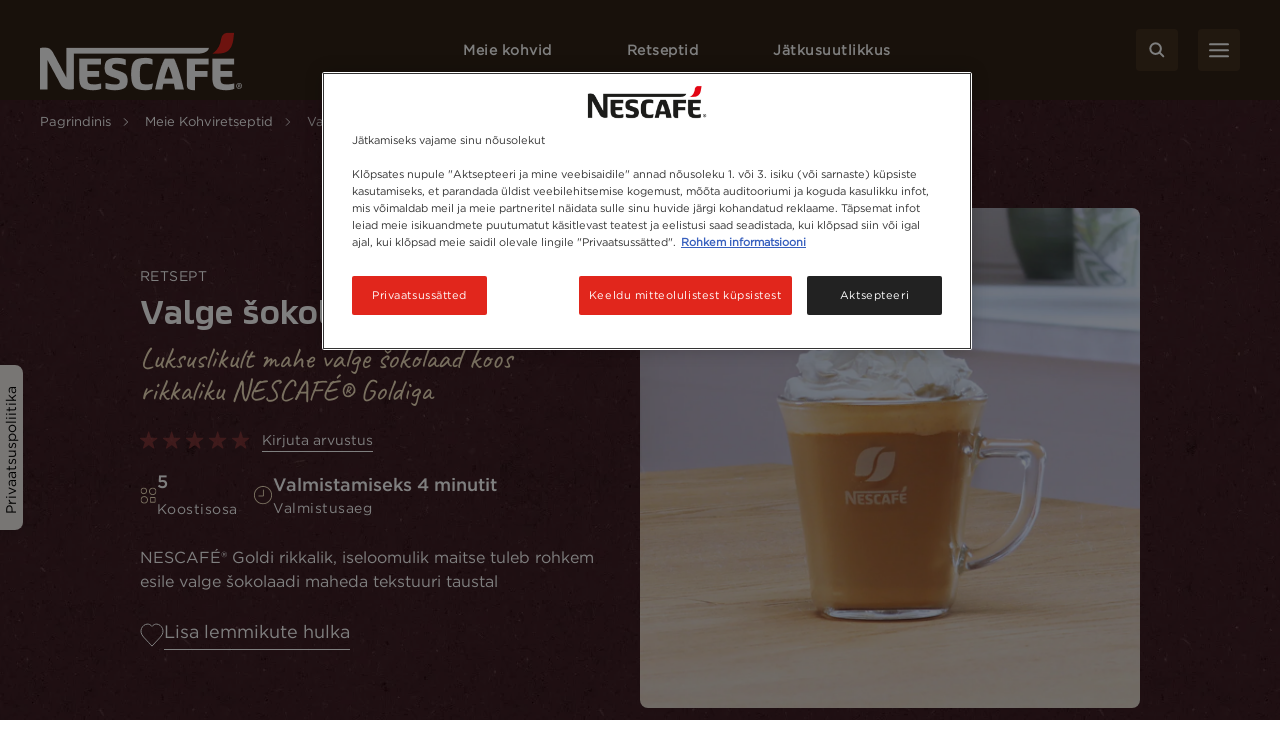

--- FILE ---
content_type: text/html; charset=UTF-8
request_url: https://www.nescafe.com/baltics/et-et/meie-retseptid/valge-sokolaadi-mocha
body_size: 29723
content:

<!DOCTYPE html>
<html  lang="et-et" dir="ltr" prefix="og: https://ogp.me/ns#"  class="recipe-detail-page">
  <head>
    <meta charset="utf-8" />
<script>var dataLayer_tags = {"event":"fireTags","pageInformation":{"pageCategory":"Recipe","pageName":"Valge \u0161okolaadi mocha","pageSection":"Recipe"},"siteInformation":{"zone":"EMENA","country":"Lithuania","business":"Beverages","brand":"Nescafe","subBrand":"Nescafe","businessUnit":"Nestle beverages","language":"Lithuanian","technology":"Drupal","properties":"Brand","siteInformation":"Nescafe BALTICS","siteType":"Site","digiPiID":"56856","websiteUrl":"https:\/\/www.nescafe.com\/baltics\/lt-lt","statusHttps":"200","propertyStatus":"live","goLiveDate":"03\/05\/2023","siteCategory":"Beverages","targetAudience":"B2C"},"userInformation":{"deviceType":"","gaClientID":""}};</script>
<script>window.dataLayer = window.dataLayer || []; window.dataLayer.push(dataLayer_tags);</script>
<meta name="ps-country" content="Baltics" />
<meta name="ps-language" content="lt, lv, et" />
<meta name="ps-key" content="3344-5cb4a424ad45c0000cfdfa9e" />
<meta name="description" content=" Kustutage oma magusaisu ja kofeiiniisu meie vastupandamatu valge šokolaadi mocha retseptiga. Valmistatud piima ja valge šokolaadi siirupiga." />
<meta name="keywords" content="valge šokolaadi mocha retsept,  valge šokolaadi mocha" />
<link rel="canonical" href="https://www.nescafe.com/baltics/et-et/meie-retseptid/valge-sokolaadi-mocha" />
<meta property="og:site_name" content="Nescafe Baltics" />
<meta property="og:type" content="Recipe" />
<meta property="og:url" content="https://www.nescafe.com/baltics/et-et/meie-retseptid/valge-sokolaadi-mocha" />
<meta property="og:title" content="Valge šokolaadi mocha" />
<meta property="og:description" content="NESCAFÉ® Goldi rikkalik, iseloomulik maitse tuleb rohkem esile valge šokolaadi maheda tekstuuri taustal" />
<meta property="og:image" content="https://www.nescafe.com/baltics/sites/default/files/styles/320px_width/public/2023-07/Nes_Web3_RDP_RecipeHeroBanner_WhiteChocMocha_1066x1066.jpg?itok=HgSA1l8w" />
<meta name="twitter:card" content="summary_large_image" />
<meta name="twitter:title" content="Valge šokolaadi mocha" />
<meta name="twitter:description" content="NESCAFÉ® Goldi rikkalik, iseloomulik maitse tuleb rohkem esile valge šokolaadi maheda tekstuuri taustal" />
<meta name="twitter:site" content="Nescafe Baltics" />
<meta name="twitter:image" content="https://www.nescafe.com/baltics/sites/default/files/styles/320px_width/public/2023-07/Nes_Web3_RDP_RecipeHeroBanner_WhiteChocMocha_1066x1066.jpg?itok=HgSA1l8w" />
<meta name="MobileOptimized" content="width" />
<meta name="HandheldFriendly" content="true" />
<meta name="viewport" content="width=device-width, initial-scale=1.0" />
<script type="application/ld+json">{
    "@context": "https://schema.org",
    "@graph": [
        {
            "@type": "Recipe",
            "name": "Valge šokolaadi mocha",
            "description": "NESCAFÉ® Goldi rikkalik, iseloomulik maitse tuleb rohkem esile valge šokolaadi maheda tekstuuri taustal",
            "recipeYield": "1 Serving",
            "datePublished": "Fri, 06/02/2023 - 12:17",
            "prepTime": "PTValmistamiseks 4 minutitM",
            "recipeIngredient": [
                "2.00 tl ",
                "60.00 ml ",
                "120.00 ml ",
                "1.00 spl ",
                "  "
            ],
            "recipeInstructions": [
                {
                    "@type": "HowToStep",
                    "name": "Step 1",
                    "text": "Valmistage kohv Pange 200 ml kruusi 2 tl NESCAFÉ® Goldi ja 60 ml kuuma vett ning segage",
                    "image": "https://www.nescafe.com/baltics/sites/default/files/2023-07/Nes_Web3_RDP_RecipeSteps_WhiteChocMocha_770x770_1.jpg"
                },
                {
                    "@type": "HowToStep",
                    "name": "Step 2",
                    "text": "Valmistage piim ette Valage keskmisel kuumusel kastrulisse 120 ml piima ja 1 spl valge šokolaadi siirupit",
                    "image": "https://www.nescafe.com/baltics/sites/default/files/2023-07/Nes_Web3_RDP_RecipeSteps_WhiteChocMocha_770x770_2.jpg"
                },
                {
                    "@type": "HowToStep",
                    "name": "Step 3",
                    "text": "Vahustage see Kallake soojendatud piim kannu. Vahustage piim käeshoitava piimavahustajaga",
                    "image": "https://www.nescafe.com/baltics/sites/default/files/2023-07/Nes_Web3_RDP_RecipeSteps_WhiteChocMocha_770x770_3_0.jpg"
                },
                {
                    "@type": "HowToStep",
                    "name": "Step 4",
                    "text": "Valage blenderdamiseks Valage vahustatud piim kruusi koos kohviseguga",
                    "image": "https://www.nescafe.com/baltics/sites/default/files/2023-07/Nes_Web3_RDP_RecipeSteps_WhiteChocMocha_770x770_4.jpg"
                },
                {
                    "@type": "HowToStep",
                    "name": "Step 5",
                    "text": "Peaaegu valmis... Kaunistage vahukoorega (soovi korral)",
                    "image": "https://www.nescafe.com/baltics/sites/default/files/2023-07/Nes_Web3_RDP_RecipeSteps_WhiteChocMocha_770x770_5.jpg"
                }
            ],
            "recipeCategory": [
                "Mocha",
                "Maitsestatud kohv"
            ],
            "author": {
                "@type": "Organization",
                "name": "NESCAFÉ®"
            },
            "image": {
                "@type": "ImageObject",
                "representativeOfPage": "True",
                "url": "https://www.nescafe.com/baltics/sites/default/files/2023-07/Nes_Web3_RDP_RecipeHeroBanner_WhiteChocMocha_1066x1066.jpg"
            }
        }
    ]
}</script>
<script type="application/ld+json">{
      "@context" : "https://schema.org",
      "@type" : "ItemList",
      "itemListElement" : [{
        "@type" : "SiteNavigationElement",
        "name" : "Pagrindinis",
        "url" : "https://www.nescafe.com/baltics/et-et"
        },{
        "@type": "CollectionPage",
        "name" : "Meie Kohviretseptid",
        "url" : "https://www.nescafe.com/baltics/et-et/meie-retseptid"
      },{
           "@type": "SiteNavigationElement",
           "name" : "Valge Šokolaadi Mocha",
           "url": "https://www.nescafe.com/baltics/et-et/meie-retseptid/valge-sokolaadi-mocha"
          }]
      }</script>
<link href="https://www.nescafe.com/baltics/themes/custom/nescafe/favicon.ico" rel="shortcut icon" sizes="52x52" />
<script type="application/ld+json">{
    "@context": "https://schema.org",
    "@type": "BreadcrumbList",
    "itemListElement": [
        {
            "@type": "ListItem",
            "position": 1,
            "name": "Pagrindinis",
            "item": "https://www.nescafe.com/baltics/et-et"
        },
        {
            "@type": "ListItem",
            "position": 2,
            "name": "Meie Kohviretseptid",
            "item": "https://www.nescafe.com/baltics/et-et/meie-retseptid"
        },
        {
            "@type": "ListItem",
            "position": 3,
            "name": "Valge Šokolaadi Mocha"
        }
    ]
}</script>

    <title>Valge šokolaadi mocha retsept | Nescafé Eesti</title>
    
    
    
    
    
              
    <script>
      window.site_base_url = "https://www.nescafe.com/baltics/themes/custom/nescafe";
    </script>

          
        <link rel="stylesheet" media="all" href="/baltics/sites/default/files/styles/css/css_bY2A3dx4Vm8V2sgBNU8SsuqQuJFQ4GQQ2zVRMk7-5Yc.css?delta=0&amp;language=et-et&amp;theme=nescafe&amp;include=[base64]" />
<link rel="preload stylesheet" media="all" href="/baltics/themes/custom/nescafe/UI/build/style.css?t95ffk" as="style" />

    <script type="application/json" data-drupal-selector="drupal-settings-json">{"path":{"baseUrl":"\/baltics\/","pathPrefix":"et-et\/","currentPath":"node\/2922","currentPathIsAdmin":false,"isFront":false,"currentLanguage":"et-et"},"pluralDelimiter":"\u0003","suppressDeprecationErrors":true,"ajaxPageState":{"libraries":"[base64]","theme":"nescafe","theme_token":null},"ajaxTrustedUrl":{"\/baltics\/et-et\/comment\/reply\/node\/2922\/field_comments":true,"\/baltics\/et-et\/meie-retseptid\/valge-sokolaadi-mocha?ajax_form=1":true,"\/baltics\/et-et\/meie-retseptid\/valge-sokolaadi-mocha?element_parents=field_comment_image\/widget\u0026ajax_form=1":true,"https:\/\/www.nescafe.com\/baltics\/et-et\/search-results":true},"gtag":{"tagId":"","consentMode":false,"otherIds":[],"events":[],"additionalConfigInfo":[]},"gtm":{"tagId":null,"settings":{"data_layer":"dataLayer","include_environment":false},"tagIds":["GTM-P8QZMNL"]},"gigya":{"globalParameters":{"bypassCookiePolicy":"never","enabledProviders":"*","sessionExpiration":-1,"rememberSessionExpiration":20000000},"apiKey":"4_ILuroMq9o36dx5ggw_BwQQ","dataCenter":"eu1.gigya.com","atype":1,"lang":"en","enableRaaS":true,"raas":{"login":{"screenSet":"baltics-nescafe-RegistrationLogin","mobileScreenSet":"","startScreen":"gigya-login-screen","sessionExpiration":-1,"rememberSessionExpiration":20000000},"register":{"screenSet":"baltics-nescafe-RegistrationLogin","mobileScreenSet":"","startScreen":"gigya-register-screen","sessionExpiration":-1,"rememberSessionExpiration":20000000},"customScreenSets":[{"id":"gigya_raas_custom_screenset","label":"Sustainability Lite Form","label_display":"0","provider":"gigya_raas","display_type":"embed","desktop_screenset":"nescafe.baltics-sustainability-lite","container_id":"ecosystem-sh","link_id":"","link_class":""}],"origin":"https:\/\/www.nescafe.com"},"shouldValidateSession":false},"gigyaExtra":{"loginRedirectMode":"custom","loginRedirect":"\/mano-nescafe","logoutRedirect":"lt-lt","isLogin":false,"session_type":"dynamic","session_time":1800,"remember_me_session_time":20000000},"ln_ciam":{"customScreenSets":{".ln-ciam-login-link":{"display_type":"popup","screenSet":"baltics-nescafe-RegistrationLogin","startScreen":"baltics-nescafe-RegistrationLogin","sessionExpiration":-1,"rememberSessionExpiration":20000000,"include":"id_token"},".ln-ciam-register-link":{"display_type":"popup","screenSet":"baltics-nescafe-RegistrationLogin","startScreen":"baltics-nescafe-RegistrationLogin","sessionExpiration":-1,"rememberSessionExpiration":20000000,"include":"id_token"}},"data":{"module_name":"Lightnest CIAM Integration","module_version":"3.1.0"}},"ln_datalayer":{"data":{"module_name":"Lightnest Data Layer","module_version":"4.0.1","content_id":"2922","content_name":"Valge \u0161okolaadi mocha","content_type":"recipe"}},"ratingAssetPath":"https:\/\/www.nescafe.com\/baltics\/themes\/custom\/nescafehttps:\/\/www.nescafe.com\/baltics\/themes\/custom\/nescafe\/UI\/src\/assets\/feedback-rating-emojis\/","recipe_title":"Valge \u0161okolaadi mocha","page_type":"recipe","dsu_ratings_reviews":{"data":{"module_name":"Lightnest Ratings and Reviews","module_version":"4.2.0"}},"ajax":{"edit-custom-submit":{"callback":"nc_dsu_ratings_reviews_alter_nc_ajax_comment_form_submit","event":"click","wrapper":"my_form_wrapper","url":"\/baltics\/et-et\/meie-retseptid\/valge-sokolaadi-mocha?ajax_form=1","httpMethod":"POST","dialogType":"ajax","submit":{"_triggering_element_name":"validate","_triggering_element_value":"Postita arvustus"}},"edit-field-comment-image-0-upload-button":{"callback":["Drupal\\file\\Element\\ManagedFile","uploadAjaxCallback"],"wrapper":"edit-field-comment-image-ajax-wrapper","effect":"fade","progress":{"type":"throbber","message":null},"event":"mousedown","keypress":true,"prevent":"click","url":"\/baltics\/et-et\/meie-retseptid\/valge-sokolaadi-mocha?element_parents=field_comment_image\/widget\u0026ajax_form=1","httpMethod":"POST","dialogType":"ajax","submit":{"_triggering_element_name":"field_comment_image_0_upload_button","_triggering_element_value":"Upload"}}},"file":{"elements":{"#edit-field-comment-image-0-upload":"png,gif,jpg,jpeg"}},"search_api_autocomplete":{"solr_search":{"delay":1,"auto_submit":true,"min_length":3}},"user":{"uid":0,"permissionsHash":"0c7dfc0aee22c3ee874770652eaa384787e2c6babd37d8df5314f55cb55f9f49"}}</script>
<script src="/baltics/sites/default/files/styles/js/js_StPwgyt95P_hJLaD263aMEg4wjIzT7AONFfWFLawvSc.js?scope=header&amp;delta=0&amp;language=et-et&amp;theme=nescafe&amp;include=[base64]"></script>
<script src="/baltics/modules/contrib/google_tag/js/gtag.js?t95ffk"></script>
<script src="/baltics/modules/contrib/google_tag/js/gtm.js?t95ffk"></script>
<script src="/baltics/sites/default/files/styles/js/js_ocxVScQu5_ka9Q5hKrxt0ZImYahVgL9Ytud02vYvqQQ.js?scope=header&amp;delta=3&amp;language=et-et&amp;theme=nescafe&amp;include=[base64]"></script>

    <link rel="preload" as="font" href="https://www.nescafe.com/baltics/themes/custom/nescafe/UI/build/fonts/hfhe1h9.ttf" type="font/ttf" crossorigin="anonymous">
    <link rel="preload" as="font" href="https://www.nescafe.com/baltics/themes/custom/nescafe/UI/build/fonts/RsHEewW.woff2" type="font/woff2" crossorigin="anonymous">
    <link rel="preload" as="font" href="https://www.nescafe.com/baltics/themes/custom/nescafe/UI/build/fonts/3xILJA2.ttf" type="font/ttf" crossorigin="anonymous">
    <link rel="preload" as="image" href="https://www.nescafe.com/baltics/themes/custom/nescafe/UI/build/images/30DECzi.jpg">

    <script>
      try {
        (function() {
          function calculateVh(cssVar) {
              var vh = window.innerHeight * 0.01;
              document.documentElement.style.setProperty(cssVar, vh + 'px');
          }

          function calculateVw(cssVar) {
              var vw = document.documentElement.clientWidth * 0.01;
              document.documentElement.style.setProperty(cssVar, vw + 'px');
          }

          // this will be calculated only one time and on resize will not change
          function calculateStaticVh() {
              calculateVh('--static-vh');
          }

          // this will be calculated everytime on resize event
          function calculateDynamicVh() {
              calculateVh('--vh');
          }

          function calculateDynamicVw() {
              calculateVw('--vw');
          }

          // Initial calculation
          calculateStaticVh();
          calculateDynamicVh();
          calculateDynamicVw();

          // Re-calculate on resize
          // commenting this as on mobile on scroll on hiding top browser bar,
          // resize event gets called
          window.addEventListener('resize', function() {
            calculateDynamicVh();
            calculateDynamicVw();
          });
        })()

      } catch (error) {

      }

      try {
        if (document.documentElement.classList.contains('scroll-default-top')) {
            if (window.history)  {
                window.history.scrollRestoration = 'manual';
            }
        }
      } catch (error) {

      }
    </script>
  </head>

  <body class="recipe-detail-page">
        <noscript><iframe src="https://www.googletagmanager.com/ns.html?id=GTM-P8QZMNL"
                  height="0" width="0" style="display:none;visibility:hidden"></iframe></noscript>

      <div class="dialog-off-canvas-main-canvas" data-off-canvas-main-canvas>
    

            <section class="search-autocomplete" id="search-autocomplete" aria-label="Search Autocomplete Module">
    <div class="search-autocomplete--overlay"></div>
    <button class="search-autocomplete--close" aria-label="Close Search Overlay">
        <svg role="presentation" width="14" height="14" viewBox="0 0 14 14" fill="none" xmlns="http://www.w3.org/2000/svg">
            <path fill-rule="evenodd" clip-rule="evenodd" d="M1.53033 0.46967C1.23744 0.176777 0.762563 0.176777 0.46967 0.46967C0.176777 0.762563 0.176777 1.23744 0.46967 1.53033L5.93934 7L0.469669 12.4697C0.176777 12.7626 0.176777 13.2374 0.469669 13.5303C0.762563 13.8232 1.23744 13.8232 1.53033 13.5303L7 8.06066L12.4697 13.5303C12.7626 13.8232 13.2374 13.8232 13.5303 13.5303C13.8232 13.2374 13.8232 12.7626 13.5303 12.4697L8.06066 7L13.5303 1.53033C13.8232 1.23744 13.8232 0.762563 13.5303 0.46967C13.2374 0.176777 12.7626 0.176777 12.4697 0.46967L7 5.93934L1.53033 0.46967Z" fill="black"/>
        </svg>
    </button>
    <div class="search-autocomplete--block">
        <div class="search-autocomplete--container">
            <div class="search-autocomplete--form-placeholder">

                                <div class="views-element-container">
<div class="js-view-dom-id-844345c097f46b41c0382eda98b7ed372d89a0158440dc74953a71a6ff23e312">
  
  
  

  
  <form class="views-exposed-form" data-drupal-selector="views-exposed-form-solr-search-block-1" action="https://www.nescafe.com/baltics/et-et/search-results" method="get" id="views-exposed-form-solr-search-block-1" accept-charset="UTF-8">
  <div class="js-form-item form-item js-form-type-search-api-autocomplete form-item-search-term js-form-item-search-term form-no-label">
        <input data-drupal-selector="edit-search-term" data-search-api-autocomplete-search="solr_search" class="form-autocomplete form-text" data-autocomplete-path="/baltics/et-et/search_api_autocomplete/solr_search?display=block_1&amp;&amp;filter=search_term" type="text" id="edit-search-term" name="search_term" value="" size="30" maxlength="128" />

  <button type="button" class="refresh-search-input-icon" aria-label="Clear Search"></button>
        </div>
<div data-drupal-selector="edit-actions" class="form-actions js-form-wrapper form-wrapper" id="edit-actions--3"><input disabled="disabled" data-drupal-selector="edit-submit-solr-search" type="submit" id="edit-submit-solr-search" value="Apply" class="button js-form-submit form-submit is-disabled" />
</div>


</form>

  
   
  
    

  
  

  
  
</div>
</div>

                            </div>
        </div>
        <div class="search-autocomplete--trend-placeholder">
            <section class="grid-container search-suggestion" aria-label="Search Suggestion Module">
	<div class="padding-x search-suggestion--wrapper">
		<div class="grid-x max-width-container">
			<div class="cell small-12 large-offset-1 large-10 search-suggestion--cell">
											<span class="search-suggestion--title utilityTagHighCaps suggestion-item">Hetkel populaarne</span>
																<ul class="search-suggestion--list">
															<li class="search-suggestion--list-item suggestion-item">
									<div class="search-suggestion--block">
	<a href="https://www.nescafe.com/baltics/et-et/kohvikultuur/kohvi-teadmised/kohvirost" class="search-suggestion--link">
		<span class="search-suggestion--label bodyMediumRegular">Tundke oma kohvirösti tüüpe</span>
	</a>
</div>								</li>
															<li class="search-suggestion--list-item suggestion-item">
									<div class="search-suggestion--block">
	<a href="https://www.nescafe.com/baltics/et-et/kohvikultuur/kohvi-teadmised/kofeiinivaba" class="search-suggestion--link">
		<span class="search-suggestion--label bodyMediumRegular">Kuidas valmistatakse kofeiinivaba kohvi?</span>
	</a>
</div>								</li>
															<li class="search-suggestion--list-item suggestion-item">
									<div class="search-suggestion--block">
	<a href="https://www.nescafe.com/baltics/et-et/kohvikultuur/kohvi-elustiil/hommik" class="search-suggestion--link">
		<span class="search-suggestion--label bodyMediumRegular">Kolm hommikust rituaali oma päeva muutmiseks</span>
	</a>
</div>								</li>
													</ul>
								</div>
		</div>
	</div>
</section>        </div>
    </div>
</section>
      
        <section class="main-navigation grid-container js-navigation" aria-label="Main Navigation Section">
    <div class="main-header"> <!-- updated header to div to remove the duplicate landmarks issue  -->
        <div class="grid-x padding-x main-header--container align-justify align-middle">
        <div class="navigation-overlay"></div>

                                        <div class="main-header--search-mobile hide-for-large">
                    <button class="button brown square-icon corner-round search-btn sm-transparent md-transparent" aria-label="Search">
                        <svg width="16" height="16" viewBox="0 0 16 16" fill="none" xmlns="http://www.w3.org/2000/svg">
                            <circle cx="6.5998" cy="6.63203" r="5.3" stroke="#ffffff" stroke-width="2"/>
                            <line x1="14.2855" y1="14.332" x2="10.7997" y2="10.8462" stroke="#ffffff" stroke-width="2" stroke-linecap="round" stroke-linejoin="round"/>
                        </svg>
                    </button>
                </div>
            
                                        <div class="main-header--left logo">
                    <a class="logo-link" href="https://www.nescafe.com/baltics/et-et/" title="Nescafe Logo"><img alt="Nescafe Logo" class="logo-img" src="/baltics/sites/default/files/latest_logo_white.png"/></a>
                </div>
            
                        <nav class="persistent-navigation--wrapper js-persistent-nav">
        <ul class="persistent-navigation grid-x">
                            <li class="persistent-navigation--list">

                                <button id="nav-title-1" 
                    class=" persistent-navigation--link persistent-nav--level1 level1 utilityTagLowCaps bold-600" 
                    aria-label="Meie kohvid" 
                    aria-expanded="false" 
                    aria-controls="level-1"
                    data-nav-wrapper="level-1">
                    Meie kohvid
                </button>

                                <div class="persistent-navigation--menu-wrapper " id="level-1" aria-labelledby="nav-title-1">
    <div class="persistent-nav--level2 level2 grid-x">
        <div class="small-12 large-4 xlarge-3 persistent-nav--level2-items">
            <div class="persistent-nav--level2--close hide-for-large">
                                    <button class="persistent-nav--control-prev persistent-nav--control js-persistent-nav-l1--close" aria-label="Back to previous navigation">
                        <svg width="10" height="18" viewBox="0 0 10 18" fill="none" xmlns="http://www.w3.org/2000/svg">
                            <path d="M9 1L1 9L9 17" stroke="#302216" stroke-width="2" stroke-linecap="round" stroke-linejoin="round"/>
                        </svg>
                    </button>
                                <button class="persistent-nav--control-close persistent-nav--control js-persistent-nav-l1--close" aria-label="Close navigation">
                    <svg width="14" height="14" viewBox="0 0 14 14" fill="none" xmlns="http://www.w3.org/2000/svg">
                        <path fill-rule="evenodd" clip-rule="evenodd" d="M12.4697 0.46967C12.7626 0.176777 13.2374 0.176777 13.5303 0.46967C13.8232 0.762563 13.8232 1.23744 13.5303 1.53033L8.06066 7L13.5303 12.4697C13.8232 12.7626 13.8232 13.2374 13.5303 13.5303C13.2374 13.8232 12.7626 13.8232 12.4697 13.5303L7 8.06066L1.53033 13.5303C1.23744 13.8232 0.762563 13.8232 0.469669 13.5303C0.176777 13.2374 0.176777 12.7626 0.469669 12.4697L5.93934 7L0.46967 1.53033C0.176777 1.23744 0.176777 0.762563 0.46967 0.46967C0.762563 0.176777 1.23744 0.176777 1.53033 0.46967L7 5.93934L12.4697 0.46967Z" fill="#302216"/>
                    </svg>
                </button>
            </div>
                            <p class="persistent-nav--level2--title headline-h2" role="heading" aria-level="2">Meie kohvid</p>
            
                        <ul class="persistent-nav--level2-list ">
                                
                                    <li class="persistent-nav--level2-list-item grid-x   ">
                                                    <button class=" persistent-nav--level2-link labelMediumRegular text-left js-persistent-nav--level2-link" aria-expanded="false" aria-controls="persistentNavLevel3List-level-1-desktop-1" aria-label="">Meie valikud</button>
                                                
                                                <div class="small-12 large-8 xlarge-9 persistent-nav--level3-wrapper" id="level-1-1">
                            
<div
	class="persistent-nav--level3 grid-x   " role="list" data-full-banner="">

		<div class="persistent-nav--level2--close level3 hide-for-large" role="listitem">
		<button class="persistent-nav--control-prev persistent-nav--control js-persistent-nav-l2--close" aria-label="Back to previous navigation">
			<svg role="presentation" width="10" height="18" viewBox="0 0 10 18" fill="none" xmlns="http://www.w3.org/2000/svg">
				<path d="M9 1L1 9L9 17" stroke="#302216" stroke-width="2" stroke-linecap="round" stroke-linejoin="round"/>
			</svg>
		</button>
		<span class="persistent-nav--control-title utilityTagHighCaps js-persistent-nav-l2--close">Meie kohvid</span>
		<button class="persistent-nav--control-close persistent-nav--control js-persistent-nav-l1--close" aria-label="Close navigation">
			<svg role="presentation" width="14" height="14" viewBox="0 0 14 14" fill="none" xmlns="http://www.w3.org/2000/svg">
				<path fill-rule="evenodd" clip-rule="evenodd" d="M12.4697 0.46967C12.7626 0.176777 13.2374 0.176777 13.5303 0.46967C13.8232 0.762563 13.8232 1.23744 13.5303 1.53033L8.06066 7L13.5303 12.4697C13.8232 12.7626 13.8232 13.2374 13.5303 13.5303C13.2374 13.8232 12.7626 13.8232 12.4697 13.5303L7 8.06066L1.53033 13.5303C1.23744 13.8232 0.762563 13.8232 0.469669 13.5303C0.176777 13.2374 0.176777 12.7626 0.469669 12.4697L5.93934 7L0.46967 1.53033C0.176777 1.23744 0.176777 0.762563 0.46967 0.46967C0.762563 0.176777 1.23744 0.176777 1.53033 0.46967L7 5.93934L12.4697 0.46967Z" fill="#302216"/>
			</svg>
		</button>
	</div>

	<p class="persistent-nav--level3--title text-center hide-for-large headline-h2" role="listitem">
		Meie valikud
	</p>


			<div class="cell small-12 large-12 xlarge-8 persistent-nav--level3-list " id="persistentNavLevel3List-level-1-desktop-1">
							<div class="persistent-nav--level3-list-item " role="listitem">
    <a class="persistent-nav--level3-link grid-x align-left align-middle  " href="https://www.nescafe.com/baltics/et-et/kohvid/valik/nescafe-in1" aria-label="NESCAFÉ® in1" title="NESCAFÉ® in1">
                    <span class="persistent-nav--level3-icon"><img class="persistent-nav--level3-icon-img lazyload" data-src="/baltics/sites/default/files/2024-09/SBU_NES_3.0-Website_PLP-MYW-3IN1_IMG_80x80px_240423_1_1715739548892.png" src="[data-uri]" alt="NESCAFÉ® in1" /></span>
                            <span class="persistent-nav--level3-title ">NESCAFÉ® in1</span>
            </a>
    </div>							<div class="persistent-nav--level3-list-item " role="listitem">
    <a class="persistent-nav--level3-link grid-x align-left align-middle  " href="https://www.nescafe.com/baltics/et-et/classic" aria-label="NESCAFÉ® Original/Classic" title="NESCAFÉ® Original/Classic">
                    <span class="persistent-nav--level3-icon"><img class="persistent-nav--level3-icon-img lazyload" data-src="/baltics/sites/default/files/2024-09/SBU_NES_3.0-Website_PLP-MYW-Classic_IMG_80x80px_240423_1_1713939751647%20copy.jpg" src="[data-uri]" alt="Classic" /></span>
                            <span class="persistent-nav--level3-title ">NESCAFÉ® Original/Classic</span>
            </a>
    </div>							<div class="persistent-nav--level3-list-item " role="listitem">
    <a class="persistent-nav--level3-link grid-x align-left align-middle  " href="https://www.nescafe.com/baltics/et-et/gold" aria-label="NESCAFÉ® GOLD" title="NESCAFÉ® GOLD">
                    <span class="persistent-nav--level3-icon"><img class="persistent-nav--level3-icon-img lazyload" data-src="/baltics/sites/default/files/2024-09/SBU_NES_3.0-Website_PLP-MYW-Gold_IMG_80x80px_240423_1_1715739722973.png" src="[data-uri]" alt="Nescafe Gold" /></span>
                            <span class="persistent-nav--level3-title ">NESCAFÉ® GOLD</span>
            </a>
    </div>							<div class="persistent-nav--level3-list-item " role="listitem">
    <a class="persistent-nav--level3-link grid-x align-left align-middle  " href="https://www.nescafe.com/baltics/et-et/kohvid/valik/jaakohv" aria-label="NESCAFÉ® Jääkohv" title="NESCAFÉ® Jääkohv">
                    <span class="persistent-nav--level3-icon"><img class="persistent-nav--level3-icon-img lazyload" data-src="/baltics/sites/default/files/2024-10/ZEUR_EE_J%C3%84%C3%84KOHV_WEBSITE%20PLP_IMG_80by80px_20240809_1_1725860639217.png" src="[data-uri]" alt="NESCAFÉ® Jääkohv" /></span>
                            <span class="persistent-nav--level3-title ">NESCAFÉ® Jääkohv</span>
            </a>
    </div>							<div class="persistent-nav--level3-list-item " role="listitem">
    <a class="persistent-nav--level3-link grid-x align-left align-middle  " href="https://www.nescafe.com/baltics/et-et/dolce-gusto" aria-label="NESCAFÉ® Dolce Gusto®" title="NESCAFÉ® Dolce Gusto®">
                    <span class="persistent-nav--level3-icon"><img class="persistent-nav--level3-icon-img lazyload" data-src="/baltics/sites/default/files/2023-04/Navigation-Component3-BannerImage4-738x800_0.jpg" src="[data-uri]" alt="Dolce Gusto" /></span>
                            <span class="persistent-nav--level3-title ">NESCAFÉ® Dolce Gusto®</span>
            </a>
    </div>			

			    <span class="persistent-nav--level3-see-all" role="listitem">
        								<a href="https://www.nescafe.com/baltics/et-et/kohvid/valik"  class="link black labelSmallBold persistent-nav--level3-see-all-link " aria-label="Vaadake kõiki valikuid"   rel="follow" >
		<span class="button-text">Vaadake kõiki valikuid</span>
	</a>
    </span>

		</div>
	

		</div>
                        </div>
                    </li>
                                    <li class="persistent-nav--level2-list-item grid-x   ">
                                                    <button class=" persistent-nav--level2-link labelMediumRegular text-left js-persistent-nav--level2-link" aria-expanded="false" aria-controls="persistentNavLevel3List-level-1-desktop-2" aria-label="">Kohvitüübid</button>
                                                
                                                <div class="small-12 large-8 xlarge-9 persistent-nav--level3-wrapper" id="level-1-2">
                            
<div
	class="persistent-nav--level3 grid-x   " role="list" data-full-banner="">

		<div class="persistent-nav--level2--close level3 hide-for-large" role="listitem">
		<button class="persistent-nav--control-prev persistent-nav--control js-persistent-nav-l2--close" aria-label="Back to previous navigation">
			<svg role="presentation" width="10" height="18" viewBox="0 0 10 18" fill="none" xmlns="http://www.w3.org/2000/svg">
				<path d="M9 1L1 9L9 17" stroke="#302216" stroke-width="2" stroke-linecap="round" stroke-linejoin="round"/>
			</svg>
		</button>
		<span class="persistent-nav--control-title utilityTagHighCaps js-persistent-nav-l2--close">Meie kohvid</span>
		<button class="persistent-nav--control-close persistent-nav--control js-persistent-nav-l1--close" aria-label="Close navigation">
			<svg role="presentation" width="14" height="14" viewBox="0 0 14 14" fill="none" xmlns="http://www.w3.org/2000/svg">
				<path fill-rule="evenodd" clip-rule="evenodd" d="M12.4697 0.46967C12.7626 0.176777 13.2374 0.176777 13.5303 0.46967C13.8232 0.762563 13.8232 1.23744 13.5303 1.53033L8.06066 7L13.5303 12.4697C13.8232 12.7626 13.8232 13.2374 13.5303 13.5303C13.2374 13.8232 12.7626 13.8232 12.4697 13.5303L7 8.06066L1.53033 13.5303C1.23744 13.8232 0.762563 13.8232 0.469669 13.5303C0.176777 13.2374 0.176777 12.7626 0.469669 12.4697L5.93934 7L0.46967 1.53033C0.176777 1.23744 0.176777 0.762563 0.46967 0.46967C0.762563 0.176777 1.23744 0.176777 1.53033 0.46967L7 5.93934L12.4697 0.46967Z" fill="#302216"/>
			</svg>
		</button>
	</div>

	<p class="persistent-nav--level3--title text-center hide-for-large headline-h2" role="listitem">
		Kohvitüübid
	</p>


			<div class="cell small-12 large-12 xlarge-8 persistent-nav--level3-list " id="persistentNavLevel3List-level-1-desktop-2">
							<div class="persistent-nav--level3-list-item " role="listitem">
    <a class="persistent-nav--level3-link grid-x align-left align-middle  " href="https://www.nescafe.com/baltics/et-et/kohvid/tuubid/must-kohv" aria-label="Must kohv" title="Must kohv">
                    <span class="persistent-nav--level3-icon"><img class="persistent-nav--level3-icon-img lazyload" data-src="/baltics/sites/default/files/2023-04/Black%20coffee_icon_1.svg" src="[data-uri]" alt="black coffee" /></span>
                            <span class="persistent-nav--level3-title ">Must kohv</span>
            </a>
                    <div class="cell small-12 xlarge-4 show-for-xlarge persistent-nav--level3 sub-banner  no-desc">
            <picture class="persistent-nav--level3-banner-picture">
                <img class="persistent-nav--level3-banner-img lazyload" data-src="/baltics/sites/default/files/2024-11/SBU_NES_GEN_Gold-Latte%20Mugs%20without%20Logo-2_IMG_738by800px_241007_1_1728451397798.png" src="[data-uri]" alt="black coffee" height="640">
            </picture>
                                </div>
    </div>							<div class="persistent-nav--level3-list-item " role="listitem">
    <a class="persistent-nav--level3-link grid-x align-left align-middle  " href="https://www.nescafe.com/baltics/et-et/kohvid/tuubid/vahune-kohv-kohv-ja-piim" aria-label="Vahune kohv" title="Vahune kohv">
                    <span class="persistent-nav--level3-icon"><img class="persistent-nav--level3-icon-img lazyload" data-src="/baltics/sites/default/files/2023-04/Frothy_icon.svg" src="[data-uri]" alt="frothy coffee" /></span>
                            <span class="persistent-nav--level3-title ">Vahune kohv</span>
            </a>
                    <div class="cell small-12 xlarge-4 show-for-xlarge persistent-nav--level3 sub-banner  no-desc">
            <picture class="persistent-nav--level3-banner-picture">
                <img class="persistent-nav--level3-banner-img lazyload" data-src="/baltics/sites/default/files/2023-04/FullCoffeeCups_738x800_Frothy.png" src="[data-uri]" alt="frothy coffee" height="640">
            </picture>
                                </div>
    </div>							<div class="persistent-nav--level3-list-item " role="listitem">
    <a class="persistent-nav--level3-link grid-x align-left align-middle  " href="https://www.nescafe.com/baltics/et-et/kohvid/tuubid/cappuccino" aria-label="Cappuccino" title="Cappuccino">
                    <span class="persistent-nav--level3-icon"><img class="persistent-nav--level3-icon-img lazyload" data-src="/baltics/sites/default/files/2023-04/Cappucino_icon_0.svg" src="[data-uri]" alt="Cappucino Coffee" /></span>
                            <span class="persistent-nav--level3-title ">Cappuccino</span>
            </a>
                    <div class="cell small-12 xlarge-4 show-for-xlarge persistent-nav--level3 sub-banner  no-desc">
            <picture class="persistent-nav--level3-banner-picture">
                <img class="persistent-nav--level3-banner-img lazyload" data-src="/baltics/sites/default/files/2023-04/FullCoffeeCups_738x800_CAPPUCCINO.png" src="[data-uri]" alt="cappuccino coffee" height="640">
            </picture>
                                </div>
    </div>							<div class="persistent-nav--level3-list-item " role="listitem">
    <a class="persistent-nav--level3-link grid-x align-left align-middle  " href="https://www.nescafe.com/baltics/et-et/kohvid/tuubid/latte" aria-label="Latte" title="Latte">
                    <span class="persistent-nav--level3-icon"><img class="persistent-nav--level3-icon-img lazyload" data-src="/baltics/sites/default/files/2023-04/Latte_icon.svg" src="[data-uri]" alt="latte coffee" /></span>
                            <span class="persistent-nav--level3-title ">Latte</span>
            </a>
                    <div class="cell small-12 xlarge-4 show-for-xlarge persistent-nav--level3 sub-banner  no-desc">
            <picture class="persistent-nav--level3-banner-picture">
                <img class="persistent-nav--level3-banner-img lazyload" data-src="/baltics/sites/default/files/2024-11/SBU_NES_GEN_Gold-Latte%20Mugs%20without%20Logo-1_IMG_738by800px_241007_1.png" src="[data-uri]" alt="latte coffee" height="640">
            </picture>
                                </div>
    </div>							<div class="persistent-nav--level3-list-item " role="listitem">
    <a class="persistent-nav--level3-link grid-x align-left align-middle  " href="https://www.nescafe.com/baltics/et-et/kohvid/tuubid/ristretto" aria-label="Espresso" title="Espresso">
                    <span class="persistent-nav--level3-icon"><img class="persistent-nav--level3-icon-img lazyload" data-src="/baltics/sites/default/files/2023-07/Lungo_0.svg" src="[data-uri]" alt="Espresso Coffee" /></span>
                            <span class="persistent-nav--level3-title ">Espresso</span>
            </a>
                    <div class="cell small-12 xlarge-4 show-for-xlarge persistent-nav--level3 sub-banner  no-desc">
            <picture class="persistent-nav--level3-banner-picture">
                <img class="persistent-nav--level3-banner-img lazyload" data-src="/baltics/sites/default/files/2023-04/FullCoffeeCups_738x800_Espresso.png" src="[data-uri]" alt="espresso coffee" height="640">
            </picture>
                                </div>
    </div>							<div class="persistent-nav--level3-list-item " role="listitem">
    <a class="persistent-nav--level3-link grid-x align-left align-middle  " href="https://www.nescafe.com/baltics/et-et/kohvid/tuubid/lungo" aria-label="Lungo" title="Lungo">
                    <span class="persistent-nav--level3-icon"><img class="persistent-nav--level3-icon-img lazyload" data-src="/baltics/sites/default/files/2023-04/Lungo.svg" src="[data-uri]" alt="lungo coffee" /></span>
                            <span class="persistent-nav--level3-title ">Lungo</span>
            </a>
                    <div class="cell small-12 xlarge-4 show-for-xlarge persistent-nav--level3 sub-banner  no-desc">
            <picture class="persistent-nav--level3-banner-picture">
                <img class="persistent-nav--level3-banner-img lazyload" data-src="/baltics/sites/default/files/2023-04/FullCoffeeCups_738x800_Lungo.png" src="[data-uri]" alt="lungo coffee" height="640">
            </picture>
                                </div>
    </div>							<div class="persistent-nav--level3-list-item " role="listitem">
    <a class="persistent-nav--level3-link grid-x align-left align-middle  " href="https://www.nescafe.com/baltics/et-et/kohvid/tuubid/jaakohv" aria-label="Jääkohv" title="Jääkohv">
                    <span class="persistent-nav--level3-icon"><img class="persistent-nav--level3-icon-img lazyload" data-src="/baltics/sites/default/files/2023-07/Frothy_icon.svg" src="[data-uri]" alt="Šalta kava" /></span>
                            <span class="persistent-nav--level3-title ">Jääkohv</span>
            </a>
    </div>							<div class="persistent-nav--level3-list-item " role="listitem">
    <a class="persistent-nav--level3-link grid-x align-left align-middle  " href="https://www.nescafe.com/baltics/et-et/kohvid/tuubid/maitsestatud-kohv" aria-label="Maitsestatud kohv" title="Maitsestatud kohv">
                    <span class="persistent-nav--level3-icon"><img class="persistent-nav--level3-icon-img lazyload" data-src="/baltics/sites/default/files/2023-07/Flavours_70x70_0.svg" src="[data-uri]" alt="Aromatizuota kava" /></span>
                            <span class="persistent-nav--level3-title ">Maitsestatud kohv</span>
            </a>
    </div>			

			    <span class="persistent-nav--level3-see-all" role="listitem">
        								<a href="https://www.nescafe.com/baltics/et-et/kohvid/tuubid"  class="link black labelSmallBold persistent-nav--level3-see-all-link " aria-label="Vaadake kõiki jooke"   rel="follow" >
		<span class="button-text">Vaadake kõiki jooke</span>
	</a>
    </span>

		</div>
	

		</div>
                        </div>
                    </li>
                                    <li class="persistent-nav--level2-list-item grid-x   ">
                                                    <button class=" persistent-nav--level2-link labelMediumRegular text-left js-persistent-nav--level2-link" aria-expanded="false" aria-controls="persistentNavLevel3List-level-1-desktop-3" aria-label="">Kohvilahendused</button>
                                                
                                                <div class="small-12 large-8 xlarge-9 persistent-nav--level3-wrapper" id="level-1-3">
                            
<div
	class="persistent-nav--level3 grid-x   " role="list" data-full-banner="">

		<div class="persistent-nav--level2--close level3 hide-for-large" role="listitem">
		<button class="persistent-nav--control-prev persistent-nav--control js-persistent-nav-l2--close" aria-label="Back to previous navigation">
			<svg role="presentation" width="10" height="18" viewBox="0 0 10 18" fill="none" xmlns="http://www.w3.org/2000/svg">
				<path d="M9 1L1 9L9 17" stroke="#302216" stroke-width="2" stroke-linecap="round" stroke-linejoin="round"/>
			</svg>
		</button>
		<span class="persistent-nav--control-title utilityTagHighCaps js-persistent-nav-l2--close">Meie kohvid</span>
		<button class="persistent-nav--control-close persistent-nav--control js-persistent-nav-l1--close" aria-label="Close navigation">
			<svg role="presentation" width="14" height="14" viewBox="0 0 14 14" fill="none" xmlns="http://www.w3.org/2000/svg">
				<path fill-rule="evenodd" clip-rule="evenodd" d="M12.4697 0.46967C12.7626 0.176777 13.2374 0.176777 13.5303 0.46967C13.8232 0.762563 13.8232 1.23744 13.5303 1.53033L8.06066 7L13.5303 12.4697C13.8232 12.7626 13.8232 13.2374 13.5303 13.5303C13.2374 13.8232 12.7626 13.8232 12.4697 13.5303L7 8.06066L1.53033 13.5303C1.23744 13.8232 0.762563 13.8232 0.469669 13.5303C0.176777 13.2374 0.176777 12.7626 0.469669 12.4697L5.93934 7L0.46967 1.53033C0.176777 1.23744 0.176777 0.762563 0.46967 0.46967C0.762563 0.176777 1.23744 0.176777 1.53033 0.46967L7 5.93934L12.4697 0.46967Z" fill="#302216"/>
			</svg>
		</button>
	</div>

	<p class="persistent-nav--level3--title text-center hide-for-large headline-h2" role="listitem">
		Kohvilahendused
	</p>


			<div class="cell small-12 large-12 xlarge-8 persistent-nav--level3-list " id="persistentNavLevel3List-level-1-desktop-3">
							<div class="persistent-nav--level3-list-item " role="listitem">
    <a class="persistent-nav--level3-link grid-x align-left align-middle  " href="https://www.nescafe.com/baltics/et-et/kohvid/lahendused/lahustuv-kohv" aria-label="Lahustuv kohv" title="Lahustuv kohv">
                    <span class="persistent-nav--level3-icon"><img class="persistent-nav--level3-icon-img lazyload" data-src="/baltics/sites/default/files/2023-04/Lungo_1.svg" src="[data-uri]" alt="soluble instant coffee" /></span>
                            <span class="persistent-nav--level3-title ">Lahustuv kohv</span>
            </a>
    </div>							<div class="persistent-nav--level3-list-item " role="listitem">
    <a class="persistent-nav--level3-link grid-x align-left align-middle  " href="https://www.nescafe.com/baltics/et-et/kohvid/lahendused/dolce-gusto-kapslid" aria-label="NESCAFÉ® Dolce Gusto® kapslid" title="NESCAFÉ® Dolce Gusto® kapslid">
                    <span class="persistent-nav--level3-icon"><img class="persistent-nav--level3-icon-img lazyload" data-src="/baltics/sites/default/files/2023-05/NDG_Capsule_0.svg" src="[data-uri]" alt="Dulco Gusto" /></span>
                            <span class="persistent-nav--level3-title ">NESCAFÉ® Dolce Gusto® kapslid</span>
            </a>
    </div>							<div class="persistent-nav--level3-list-item " role="listitem">
    <a class="persistent-nav--level3-link grid-x align-left align-middle  " href="https://www.nescafe.com/baltics/et-et/kohvid/lahendused/kohv-liikvel-olles" aria-label="Kohvi kontsentraadid" title="Kohvi kontsentraadid">
                    <span class="persistent-nav--level3-icon"><img class="persistent-nav--level3-icon-img lazyload" data-src="/baltics/sites/default/files/2023-04/Concentrates%20%281%29.svg" src="[data-uri]" alt="Coffee Concentrates" /></span>
                            <span class="persistent-nav--level3-title ">Kohvi kontsentraadid</span>
            </a>
    </div>			

			    <span class="persistent-nav--level3-see-all" role="listitem">
        								<a href="https://www.nescafe.com/baltics/et-et/kohvid/lahendused"  class="link black labelSmallBold persistent-nav--level3-see-all-link " aria-label="Vaadake kõiki lahendusi"   rel="follow" >
		<span class="button-text">Vaadake kõiki lahendusi</span>
	</a>
    </span>

		</div>
	

		</div>
                        </div>
                    </li>
                                    <li class="persistent-nav--level2-list-item grid-x   ">
                                                    <a href="https://www.nescafe.com/baltics/et-et/kohvi-otsimine"   class=" persistent-nav--level2-link js-persistent-nav--level2-link labelMediumRegular text-left no-submenu " aria-label="" >
                                Aidake mul valida
                                                            </a>
                                                
                                                <div class="small-12 large-8 xlarge-9 persistent-nav--level3-wrapper" id="level-1-4">
                            
<div
	class="persistent-nav--level3 grid-x   " role="list" data-full-banner="">

		<div class="persistent-nav--level2--close level3 hide-for-large" role="listitem">
		<button class="persistent-nav--control-prev persistent-nav--control js-persistent-nav-l2--close" aria-label="Back to previous navigation">
			<svg role="presentation" width="10" height="18" viewBox="0 0 10 18" fill="none" xmlns="http://www.w3.org/2000/svg">
				<path d="M9 1L1 9L9 17" stroke="#302216" stroke-width="2" stroke-linecap="round" stroke-linejoin="round"/>
			</svg>
		</button>
		<span class="persistent-nav--control-title utilityTagHighCaps js-persistent-nav-l2--close">Meie kohvid</span>
		<button class="persistent-nav--control-close persistent-nav--control js-persistent-nav-l1--close" aria-label="Close navigation">
			<svg role="presentation" width="14" height="14" viewBox="0 0 14 14" fill="none" xmlns="http://www.w3.org/2000/svg">
				<path fill-rule="evenodd" clip-rule="evenodd" d="M12.4697 0.46967C12.7626 0.176777 13.2374 0.176777 13.5303 0.46967C13.8232 0.762563 13.8232 1.23744 13.5303 1.53033L8.06066 7L13.5303 12.4697C13.8232 12.7626 13.8232 13.2374 13.5303 13.5303C13.2374 13.8232 12.7626 13.8232 12.4697 13.5303L7 8.06066L1.53033 13.5303C1.23744 13.8232 0.762563 13.8232 0.469669 13.5303C0.176777 13.2374 0.176777 12.7626 0.469669 12.4697L5.93934 7L0.46967 1.53033C0.176777 1.23744 0.176777 0.762563 0.46967 0.46967C0.762563 0.176777 1.23744 0.176777 1.53033 0.46967L7 5.93934L12.4697 0.46967Z" fill="#302216"/>
			</svg>
		</button>
	</div>

	<p class="persistent-nav--level3--title text-center hide-for-large headline-h2" role="listitem">
		Aidake mul valida
	</p>


			<div class="cell small-12 large-12 xlarge-8 persistent-nav--level3-list " id="persistentNavLevel3List-level-1-desktop-4">
			

			
		</div>
	

		</div>
                        </div>
                    </li>
                                    <li class="persistent-nav--level2-list-item grid-x border-top  ">
                                                    <button class=" persistent-nav--level2-link labelMediumRegular text-left js-persistent-nav--level2-link" aria-expanded="false" aria-controls="persistentNavLevel3List-level-1-desktop-5" aria-label="">Kohvikultuur</button>
                                                
                                                <div class="small-12 large-8 xlarge-9 persistent-nav--level3-wrapper" id="level-1-5">
                            
<div
	class="persistent-nav--level3 grid-x   " role="list" data-full-banner="">

		<div class="persistent-nav--level2--close level3 hide-for-large" role="listitem">
		<button class="persistent-nav--control-prev persistent-nav--control js-persistent-nav-l2--close" aria-label="Back to previous navigation">
			<svg role="presentation" width="10" height="18" viewBox="0 0 10 18" fill="none" xmlns="http://www.w3.org/2000/svg">
				<path d="M9 1L1 9L9 17" stroke="#302216" stroke-width="2" stroke-linecap="round" stroke-linejoin="round"/>
			</svg>
		</button>
		<span class="persistent-nav--control-title utilityTagHighCaps js-persistent-nav-l2--close">Meie kohvid</span>
		<button class="persistent-nav--control-close persistent-nav--control js-persistent-nav-l1--close" aria-label="Close navigation">
			<svg role="presentation" width="14" height="14" viewBox="0 0 14 14" fill="none" xmlns="http://www.w3.org/2000/svg">
				<path fill-rule="evenodd" clip-rule="evenodd" d="M12.4697 0.46967C12.7626 0.176777 13.2374 0.176777 13.5303 0.46967C13.8232 0.762563 13.8232 1.23744 13.5303 1.53033L8.06066 7L13.5303 12.4697C13.8232 12.7626 13.8232 13.2374 13.5303 13.5303C13.2374 13.8232 12.7626 13.8232 12.4697 13.5303L7 8.06066L1.53033 13.5303C1.23744 13.8232 0.762563 13.8232 0.469669 13.5303C0.176777 13.2374 0.176777 12.7626 0.469669 12.4697L5.93934 7L0.46967 1.53033C0.176777 1.23744 0.176777 0.762563 0.46967 0.46967C0.762563 0.176777 1.23744 0.176777 1.53033 0.46967L7 5.93934L12.4697 0.46967Z" fill="#302216"/>
			</svg>
		</button>
	</div>

	<p class="persistent-nav--level3--title text-center hide-for-large headline-h2" role="listitem">
		Kohvikultuur
	</p>


			<div class="cell small-12 large-12 xlarge-8 persistent-nav--level3-list " id="persistentNavLevel3List-level-1-desktop-5">
							<div class="persistent-nav--level3-list-item " role="listitem">
    <a class="persistent-nav--level3-link grid-x align-left align-middle  " href="https://www.nescafe.com/baltics/et-et/kohvikultuur-0" aria-label="Ajakirja keskusleht" title="Ajakirja keskusleht">
                            <span class="persistent-nav--level3-title no-icon">Ajakirja keskusleht</span>
            </a>
    </div>							<div class="persistent-nav--level3-list-item " role="listitem">
    <a class="persistent-nav--level3-link grid-x align-left align-middle  " href="https://www.nescafe.com/baltics/et-et/kohvikultuur/kohvi-elustiil" aria-label="Kohvi Elustiil" title="Kohvi Elustiil">
                            <span class="persistent-nav--level3-title no-icon">Kohvi Elustiil</span>
            </a>
    </div>							<div class="persistent-nav--level3-list-item " role="listitem">
    <a class="persistent-nav--level3-link grid-x align-left align-middle  " href="https://www.nescafe.com/baltics/et-et/kohvikultuur/kohvi-teadmised" aria-label="Kohvi teadmised" title="Kohvi teadmised">
                            <span class="persistent-nav--level3-title no-icon">Kohvi teadmised</span>
            </a>
    </div>			

			
		</div>
	

		</div>
                        </div>
                    </li>
                                                                                </ul>
        </div>

                <div class="small-12 large-8  xlarge-offset-1 xlarge-8  persistent-nav--level2-banner show-for-large">

            
            
            
            
                            <picture class="persistent-nav--level2-banner-picture ">
                    <source media="(min-width: 1440px)" data-srcset="/baltics/sites/default/files/2023-05/CoffeeTypeFormat_Header_v5_2000_1374.jpg"  height="640" srcset="[data-uri]">
                    <source media="(min-width: 1024px)" data-srcset="/baltics/sites/default/files/2023-05/CoffeeTypeFormat_Header_v5_2000_1374.jpg"  height="300" srcset="[data-uri]">
                    <source media="(min-width: 768px)" data-srcset="/baltics/sites/default/files/2023-05/CoffeeTypeFormat_Header_v3_688x172_1.jpg"  height="640" srcset="[data-uri]">
                    <source media="(min-width: 0px)" data-srcset="/baltics/sites/default/files/2023-05/CoffeeTypeFormat_Header_v3_688x172_1.jpg"  height="640" srcset="[data-uri]">
                    <img class="persistent-nav--level2-banner-img lazyload" data-src="/baltics/sites/default/files/2023-05/CoffeeTypeFormat_Header_v5_2000_1374.jpg" src="[data-uri]" alt="nescafé coffee types" height="640">
                </picture>
                                        <div class="persistent-nav--level2-banner--info ">
                                            <p class="headline-h4">See on maailma lemmikkohv ja selleks on põhjus</p>
                                                                <div class="bodyMediumRegular persistent-nav--level2-banner-desc">Kõrge kvaliteediga oad, asjatundlikult röstitud – igas teie lemmik NESCAFÉ® kohvis</div>
                                                        </div>
                    </div>
    </div>
</div>            </li>
                    <li class="persistent-navigation--list">

                                <button id="nav-title-2" 
                    class=" persistent-navigation--link persistent-nav--level1 level1 utilityTagLowCaps bold-600" 
                    aria-label="Retseptid" 
                    aria-expanded="false" 
                    aria-controls="level-2"
                    data-nav-wrapper="level-2">
                    Retseptid
                </button>

                                <div class="persistent-navigation--menu-wrapper " id="level-2" aria-labelledby="nav-title-2">
    <div class="persistent-nav--level2 level2 grid-x">
        <div class="small-12 large-4 xlarge-3 persistent-nav--level2-items">
            <div class="persistent-nav--level2--close hide-for-large">
                                    <button class="persistent-nav--control-prev persistent-nav--control js-persistent-nav-l1--close" aria-label="Back to previous navigation">
                        <svg width="10" height="18" viewBox="0 0 10 18" fill="none" xmlns="http://www.w3.org/2000/svg">
                            <path d="M9 1L1 9L9 17" stroke="#302216" stroke-width="2" stroke-linecap="round" stroke-linejoin="round"/>
                        </svg>
                    </button>
                                <button class="persistent-nav--control-close persistent-nav--control js-persistent-nav-l1--close" aria-label="Close navigation">
                    <svg width="14" height="14" viewBox="0 0 14 14" fill="none" xmlns="http://www.w3.org/2000/svg">
                        <path fill-rule="evenodd" clip-rule="evenodd" d="M12.4697 0.46967C12.7626 0.176777 13.2374 0.176777 13.5303 0.46967C13.8232 0.762563 13.8232 1.23744 13.5303 1.53033L8.06066 7L13.5303 12.4697C13.8232 12.7626 13.8232 13.2374 13.5303 13.5303C13.2374 13.8232 12.7626 13.8232 12.4697 13.5303L7 8.06066L1.53033 13.5303C1.23744 13.8232 0.762563 13.8232 0.469669 13.5303C0.176777 13.2374 0.176777 12.7626 0.469669 12.4697L5.93934 7L0.46967 1.53033C0.176777 1.23744 0.176777 0.762563 0.46967 0.46967C0.762563 0.176777 1.23744 0.176777 1.53033 0.46967L7 5.93934L12.4697 0.46967Z" fill="#302216"/>
                    </svg>
                </button>
            </div>
                            <p class="persistent-nav--level2--title headline-h2" role="heading" aria-level="2">Retseptid</p>
            
                        <ul class="persistent-nav--level2-list ">
                                
                                    <li class="persistent-nav--level2-list-item grid-x   ">
                                                    <a href="https://www.nescafe.com/baltics/et-et/retseptid"   class=" persistent-nav--level2-link js-persistent-nav--level2-link labelMediumRegular text-left no-submenu " aria-label="" >
                                Retseptide koduleht
                                                            </a>
                                                
                                                <div class="small-12 large-8 xlarge-9 persistent-nav--level3-wrapper" id="level-2-1">
                            
<div
	class="persistent-nav--level3 grid-x   " role="list" data-full-banner="">

		<div class="persistent-nav--level2--close level3 hide-for-large" role="listitem">
		<button class="persistent-nav--control-prev persistent-nav--control js-persistent-nav-l2--close" aria-label="Back to previous navigation">
			<svg role="presentation" width="10" height="18" viewBox="0 0 10 18" fill="none" xmlns="http://www.w3.org/2000/svg">
				<path d="M9 1L1 9L9 17" stroke="#302216" stroke-width="2" stroke-linecap="round" stroke-linejoin="round"/>
			</svg>
		</button>
		<span class="persistent-nav--control-title utilityTagHighCaps js-persistent-nav-l2--close">Retseptid</span>
		<button class="persistent-nav--control-close persistent-nav--control js-persistent-nav-l1--close" aria-label="Close navigation">
			<svg role="presentation" width="14" height="14" viewBox="0 0 14 14" fill="none" xmlns="http://www.w3.org/2000/svg">
				<path fill-rule="evenodd" clip-rule="evenodd" d="M12.4697 0.46967C12.7626 0.176777 13.2374 0.176777 13.5303 0.46967C13.8232 0.762563 13.8232 1.23744 13.5303 1.53033L8.06066 7L13.5303 12.4697C13.8232 12.7626 13.8232 13.2374 13.5303 13.5303C13.2374 13.8232 12.7626 13.8232 12.4697 13.5303L7 8.06066L1.53033 13.5303C1.23744 13.8232 0.762563 13.8232 0.469669 13.5303C0.176777 13.2374 0.176777 12.7626 0.469669 12.4697L5.93934 7L0.46967 1.53033C0.176777 1.23744 0.176777 0.762563 0.46967 0.46967C0.762563 0.176777 1.23744 0.176777 1.53033 0.46967L7 5.93934L12.4697 0.46967Z" fill="#302216"/>
			</svg>
		</button>
	</div>

	<p class="persistent-nav--level3--title text-center hide-for-large headline-h2" role="listitem">
		Retseptide koduleht
	</p>


			<div class="cell small-12 large-12 xlarge-8 persistent-nav--level3-list " id="persistentNavLevel3List-level-2-desktop-1">
			

			
		</div>
	

		</div>
                        </div>
                    </li>
                                    <li class="persistent-nav--level2-list-item grid-x   ">
                                                    <button class=" persistent-nav--level2-link labelMediumRegular text-left js-persistent-nav--level2-link" aria-expanded="false" aria-controls="persistentNavLevel3List-level-2-desktop-2" aria-label="">Joogid</button>
                                                
                                                <div class="small-12 large-8 xlarge-9 persistent-nav--level3-wrapper" id="level-2-2">
                            
<div
	class="persistent-nav--level3 grid-x   " role="list" data-full-banner="">

		<div class="persistent-nav--level2--close level3 hide-for-large" role="listitem">
		<button class="persistent-nav--control-prev persistent-nav--control js-persistent-nav-l2--close" aria-label="Back to previous navigation">
			<svg role="presentation" width="10" height="18" viewBox="0 0 10 18" fill="none" xmlns="http://www.w3.org/2000/svg">
				<path d="M9 1L1 9L9 17" stroke="#302216" stroke-width="2" stroke-linecap="round" stroke-linejoin="round"/>
			</svg>
		</button>
		<span class="persistent-nav--control-title utilityTagHighCaps js-persistent-nav-l2--close">Retseptid</span>
		<button class="persistent-nav--control-close persistent-nav--control js-persistent-nav-l1--close" aria-label="Close navigation">
			<svg role="presentation" width="14" height="14" viewBox="0 0 14 14" fill="none" xmlns="http://www.w3.org/2000/svg">
				<path fill-rule="evenodd" clip-rule="evenodd" d="M12.4697 0.46967C12.7626 0.176777 13.2374 0.176777 13.5303 0.46967C13.8232 0.762563 13.8232 1.23744 13.5303 1.53033L8.06066 7L13.5303 12.4697C13.8232 12.7626 13.8232 13.2374 13.5303 13.5303C13.2374 13.8232 12.7626 13.8232 12.4697 13.5303L7 8.06066L1.53033 13.5303C1.23744 13.8232 0.762563 13.8232 0.469669 13.5303C0.176777 13.2374 0.176777 12.7626 0.469669 12.4697L5.93934 7L0.46967 1.53033C0.176777 1.23744 0.176777 0.762563 0.46967 0.46967C0.762563 0.176777 1.23744 0.176777 1.53033 0.46967L7 5.93934L12.4697 0.46967Z" fill="#302216"/>
			</svg>
		</button>
	</div>

	<p class="persistent-nav--level3--title text-center hide-for-large headline-h2" role="listitem">
		Joogid
	</p>


			<div class="cell small-12 large-12 xlarge-8 persistent-nav--level3-list " id="persistentNavLevel3List-level-2-desktop-2">
							<div class="persistent-nav--level3-list-item " role="listitem">
    <a class="persistent-nav--level3-link grid-x align-left align-middle  " href="https://www.nescafe.com/baltics/et-et/meie-retseptid/kohvijoogid/juoda-kava" aria-label="Must kohv" title="Must kohv">
                    <span class="persistent-nav--level3-icon"><img class="persistent-nav--level3-icon-img lazyload" data-src="/baltics/sites/default/files/2023-04/Black%20coffee_icon_2.svg" src="[data-uri]" alt="black coffee" /></span>
                            <span class="persistent-nav--level3-title ">Must kohv</span>
            </a>
    </div>							<div class="persistent-nav--level3-list-item " role="listitem">
    <a class="persistent-nav--level3-link grid-x align-left align-middle  " href="https://www.nescafe.com/baltics/et-et/meie-retseptid/kohvijoogid/vahutav-kohv" aria-label="Vahune kohv" title="Vahune kohv">
                    <span class="persistent-nav--level3-icon"><img class="persistent-nav--level3-icon-img lazyload" data-src="/baltics/sites/default/files/2023-04/Frothy_icon_0.svg" src="[data-uri]" alt="frothy coffee" /></span>
                            <span class="persistent-nav--level3-title ">Vahune kohv</span>
            </a>
    </div>							<div class="persistent-nav--level3-list-item " role="listitem">
    <a class="persistent-nav--level3-link grid-x align-left align-middle  " href="https://www.nescafe.com/baltics/et-et/meie-retseptid/kohvijoogid/flat-white" aria-label="Flat white" title="Flat white">
                    <span class="persistent-nav--level3-icon"><img class="persistent-nav--level3-icon-img lazyload" data-src="/baltics/sites/default/files/2023-04/Flat%20White_icon_0_0.svg" src="[data-uri]" alt="flat white coffee" /></span>
                            <span class="persistent-nav--level3-title ">Flat white</span>
            </a>
    </div>							<div class="persistent-nav--level3-list-item " role="listitem">
    <a class="persistent-nav--level3-link grid-x align-left align-middle  " href="https://www.nescafe.com/baltics/et-et/meie-retseptid/kohvijoogid/mocha" aria-label="Mocha" title="Mocha">
                    <span class="persistent-nav--level3-icon"><img class="persistent-nav--level3-icon-img lazyload" data-src="/baltics/sites/default/files/2023-04/Mocha_icon_3.svg" src="[data-uri]" alt="mocha coffee" /></span>
                            <span class="persistent-nav--level3-title ">Mocha</span>
            </a>
    </div>							<div class="persistent-nav--level3-list-item " role="listitem">
    <a class="persistent-nav--level3-link grid-x align-left align-middle  " href="https://www.nescafe.com/baltics/et-et/meie-retseptid/kohvijoogid/cappuccino" aria-label="Cappuccino" title="Cappuccino">
                    <span class="persistent-nav--level3-icon"><img class="persistent-nav--level3-icon-img lazyload" data-src="/baltics/sites/default/files/2023-04/Cappucino_icon_1.svg" src="[data-uri]" alt="cappuccino coffee" /></span>
                            <span class="persistent-nav--level3-title ">Cappuccino</span>
            </a>
    </div>							<div class="persistent-nav--level3-list-item " role="listitem">
    <a class="persistent-nav--level3-link grid-x align-left align-middle  " href="https://www.nescafe.com/baltics/et-et/meie-retseptid/kohvijoogid/cappuccino" aria-label="Latte" title="Latte">
                    <span class="persistent-nav--level3-icon"><img class="persistent-nav--level3-icon-img lazyload" data-src="/baltics/sites/default/files/2023-04/Latte_icon_0.svg" src="[data-uri]" alt="latte coffee" /></span>
                            <span class="persistent-nav--level3-title ">Latte</span>
            </a>
    </div>							<div class="persistent-nav--level3-list-item " role="listitem">
    <a class="persistent-nav--level3-link grid-x align-left align-middle  " href="https://www.nescafe.com/baltics/et-et/meie-retseptid/kohvijoogid/aromatiseeritud" aria-label="Maitsestatud kohv" title="Maitsestatud kohv">
                    <span class="persistent-nav--level3-icon"><img class="persistent-nav--level3-icon-img lazyload" data-src="/baltics/sites/default/files/2023-04/Flavoured%20Coffee_0.svg" src="[data-uri]" alt="flavoured coffee" /></span>
                            <span class="persistent-nav--level3-title ">Maitsestatud kohv</span>
            </a>
    </div>							<div class="persistent-nav--level3-list-item " role="listitem">
    <a class="persistent-nav--level3-link grid-x align-left align-middle  " href="https://www.nescafe.com/baltics/et-et/meie-retseptid/kohvijoogid/jaakohv" aria-label="Jääkohv" title="Jääkohv">
                    <span class="persistent-nav--level3-icon"><img class="persistent-nav--level3-icon-img lazyload" data-src="/baltics/sites/default/files/2023-04/Cappucino_icon%20%282%29.png" src="[data-uri]" alt="img" /></span>
                            <span class="persistent-nav--level3-title ">Jääkohv</span>
            </a>
    </div>			

			    <span class="persistent-nav--level3-see-all" role="listitem">
        								<a href="https://www.nescafe.com/baltics/et-et/meie-retseptid/kohvijoogid"  class="link black labelSmallBold persistent-nav--level3-see-all-link " aria-label="Vaadake kõiki jookide retsepte"   rel="follow" >
		<span class="button-text">Vaadake kõiki jookide retsepte</span>
	</a>
    </span>

		</div>
	

		</div>
                        </div>
                    </li>
                                    <li class="persistent-nav--level2-list-item grid-x   ">
                                                    <button class=" persistent-nav--level2-link labelMediumRegular text-left js-persistent-nav--level2-link" aria-expanded="false" aria-controls="persistentNavLevel3List-level-2-desktop-3" aria-label="">Hooajaline</button>
                                                
                                                <div class="small-12 large-8 xlarge-9 persistent-nav--level3-wrapper" id="level-2-3">
                            
<div
	class="persistent-nav--level3 grid-x   " role="list" data-full-banner="">

		<div class="persistent-nav--level2--close level3 hide-for-large" role="listitem">
		<button class="persistent-nav--control-prev persistent-nav--control js-persistent-nav-l2--close" aria-label="Back to previous navigation">
			<svg role="presentation" width="10" height="18" viewBox="0 0 10 18" fill="none" xmlns="http://www.w3.org/2000/svg">
				<path d="M9 1L1 9L9 17" stroke="#302216" stroke-width="2" stroke-linecap="round" stroke-linejoin="round"/>
			</svg>
		</button>
		<span class="persistent-nav--control-title utilityTagHighCaps js-persistent-nav-l2--close">Retseptid</span>
		<button class="persistent-nav--control-close persistent-nav--control js-persistent-nav-l1--close" aria-label="Close navigation">
			<svg role="presentation" width="14" height="14" viewBox="0 0 14 14" fill="none" xmlns="http://www.w3.org/2000/svg">
				<path fill-rule="evenodd" clip-rule="evenodd" d="M12.4697 0.46967C12.7626 0.176777 13.2374 0.176777 13.5303 0.46967C13.8232 0.762563 13.8232 1.23744 13.5303 1.53033L8.06066 7L13.5303 12.4697C13.8232 12.7626 13.8232 13.2374 13.5303 13.5303C13.2374 13.8232 12.7626 13.8232 12.4697 13.5303L7 8.06066L1.53033 13.5303C1.23744 13.8232 0.762563 13.8232 0.469669 13.5303C0.176777 13.2374 0.176777 12.7626 0.469669 12.4697L5.93934 7L0.46967 1.53033C0.176777 1.23744 0.176777 0.762563 0.46967 0.46967C0.762563 0.176777 1.23744 0.176777 1.53033 0.46967L7 5.93934L12.4697 0.46967Z" fill="#302216"/>
			</svg>
		</button>
	</div>

	<p class="persistent-nav--level3--title text-center hide-for-large headline-h2" role="listitem">
		Hooajaline
	</p>


			<div class="cell small-12 large-12 xlarge-8 persistent-nav--level3-list " id="persistentNavLevel3List-level-2-desktop-3">
							<div class="persistent-nav--level3-list-item " role="listitem">
    <a class="persistent-nav--level3-link grid-x align-left align-middle  " href="https://www.nescafe.com/baltics/et-et/meie-retseptid/hooaja-kohv/kevad-suvi" aria-label="Kevad/suvi" title="Kevad/suvi">
                    <span class="persistent-nav--level3-icon"><img class="persistent-nav--level3-icon-img lazyload" data-src="/baltics/sites/default/files/2023-05/Summer_icon.svg" src="[data-uri]" alt="spring/summer season" /></span>
                            <span class="persistent-nav--level3-title ">Kevad/suvi</span>
            </a>
    </div>							<div class="persistent-nav--level3-list-item " role="listitem">
    <a class="persistent-nav--level3-link grid-x align-left align-middle  " href="https://www.nescafe.com/baltics/et-et/meie-retseptid/hooaja-kohv/s%C3%BCgis-talv" aria-label="Sügis/talv" title="Sügis/talv">
                    <span class="persistent-nav--level3-icon"><img class="persistent-nav--level3-icon-img lazyload" data-src="/baltics/sites/default/files/2023-05/Winter%20Seasonal_icon.svg" src="[data-uri]" alt="autumn/winter season" /></span>
                            <span class="persistent-nav--level3-title ">Sügis/talv</span>
            </a>
    </div>			

			    <span class="persistent-nav--level3-see-all" role="listitem">
        								<a href="https://www.nescafe.com/baltics/et-et/meie-retseptid/hooajalised-kohviretseptid"  class="link black labelSmallBold persistent-nav--level3-see-all-link " aria-label="Vaadake kõiki hooajalisi retsepte"   rel="follow" >
		<span class="button-text">Vaadake kõiki hooajalisi retsepte</span>
	</a>
    </span>

		</div>
	

		</div>
                        </div>
                    </li>
                                    <li class="persistent-nav--level2-list-item grid-x   ">
                                                    <a href="https://www.nescafe.com/baltics/et-et/meie-retseptid"   class=" persistent-nav--level2-link js-persistent-nav--level2-link labelMediumRegular text-left no-submenu " aria-label="" >
                                Vaadake kõiki retsepte
                                                            </a>
                                                
                                                <div class="small-12 large-8 xlarge-9 persistent-nav--level3-wrapper" id="level-2-4">
                            
<div
	class="persistent-nav--level3 grid-x   " role="list" data-full-banner="">

		<div class="persistent-nav--level2--close level3 hide-for-large" role="listitem">
		<button class="persistent-nav--control-prev persistent-nav--control js-persistent-nav-l2--close" aria-label="Back to previous navigation">
			<svg role="presentation" width="10" height="18" viewBox="0 0 10 18" fill="none" xmlns="http://www.w3.org/2000/svg">
				<path d="M9 1L1 9L9 17" stroke="#302216" stroke-width="2" stroke-linecap="round" stroke-linejoin="round"/>
			</svg>
		</button>
		<span class="persistent-nav--control-title utilityTagHighCaps js-persistent-nav-l2--close">Retseptid</span>
		<button class="persistent-nav--control-close persistent-nav--control js-persistent-nav-l1--close" aria-label="Close navigation">
			<svg role="presentation" width="14" height="14" viewBox="0 0 14 14" fill="none" xmlns="http://www.w3.org/2000/svg">
				<path fill-rule="evenodd" clip-rule="evenodd" d="M12.4697 0.46967C12.7626 0.176777 13.2374 0.176777 13.5303 0.46967C13.8232 0.762563 13.8232 1.23744 13.5303 1.53033L8.06066 7L13.5303 12.4697C13.8232 12.7626 13.8232 13.2374 13.5303 13.5303C13.2374 13.8232 12.7626 13.8232 12.4697 13.5303L7 8.06066L1.53033 13.5303C1.23744 13.8232 0.762563 13.8232 0.469669 13.5303C0.176777 13.2374 0.176777 12.7626 0.469669 12.4697L5.93934 7L0.46967 1.53033C0.176777 1.23744 0.176777 0.762563 0.46967 0.46967C0.762563 0.176777 1.23744 0.176777 1.53033 0.46967L7 5.93934L12.4697 0.46967Z" fill="#302216"/>
			</svg>
		</button>
	</div>

	<p class="persistent-nav--level3--title text-center hide-for-large headline-h2" role="listitem">
		Vaadake kõiki retsepte
	</p>


			<div class="cell small-12 large-12 xlarge-8 persistent-nav--level3-list " id="persistentNavLevel3List-level-2-desktop-4">
			

			
		</div>
	

		</div>
                        </div>
                    </li>
                                            </ul>
        </div>

                <div class="small-12 large-8  xlarge-offset-1 xlarge-8  persistent-nav--level2-banner show-for-large">

            
            
            
            
                            <picture class="persistent-nav--level2-banner-picture ">
                    <source media="(min-width: 1440px)" data-srcset="/baltics/sites/default/files/2023-05/CoffeeTypeFormat_Header_v5_2000_1374.jpg"  height="640" srcset="[data-uri]">
                    <source media="(min-width: 1024px)" data-srcset="/baltics/sites/default/files/2023-05/CoffeeTypeFormat_Header_v5_2000_1374.jpg"  height="300" srcset="[data-uri]">
                    <source media="(min-width: 768px)" data-srcset="/baltics/sites/default/files/2023-05/CoffeeTypeFormat_Header_v3_688x172.jpg"  height="640" srcset="[data-uri]">
                    <source media="(min-width: 0px)" data-srcset="/baltics/sites/default/files/2023-05/CoffeeTypeFormat_Header_v3_688x172.jpg"  height="640" srcset="[data-uri]">
                    <img class="persistent-nav--level2-banner-img lazyload" data-src="/baltics/sites/default/files/2023-05/CoffeeTypeFormat_Header_v5_2000_1374.jpg" src="[data-uri]" alt="nescafé coffee types" height="640">
                </picture>
                                        <div class="persistent-nav--level2-banner--info ">
                                            <p class="headline-h4">Maitsev ja lihtne kodus valmistada. Kas olete juba oma lemmikretsepti leidnud?</p>
                                                                            </div>
                    </div>
    </div>
</div>            </li>
                    <li class="persistent-navigation--list">

                                <button id="nav-title-3" 
                    class=" persistent-navigation--link persistent-nav--level1 level1 utilityTagLowCaps bold-600" 
                    aria-label="Jätkusuutlikkus" 
                    aria-expanded="false" 
                    aria-controls="level-3"
                    data-nav-wrapper="level-3">
                    Jätkusuutlikkus
                </button>

                                <div class="persistent-navigation--menu-wrapper " id="level-3" aria-labelledby="nav-title-3">
    <div class="persistent-nav--level2 level2 grid-x">
        <div class="small-12 large-4 xlarge-3 persistent-nav--level2-items">
            <div class="persistent-nav--level2--close hide-for-large">
                                    <button class="persistent-nav--control-prev persistent-nav--control js-persistent-nav-l1--close" aria-label="Back to previous navigation">
                        <svg width="10" height="18" viewBox="0 0 10 18" fill="none" xmlns="http://www.w3.org/2000/svg">
                            <path d="M9 1L1 9L9 17" stroke="#302216" stroke-width="2" stroke-linecap="round" stroke-linejoin="round"/>
                        </svg>
                    </button>
                                <button class="persistent-nav--control-close persistent-nav--control js-persistent-nav-l1--close" aria-label="Close navigation">
                    <svg width="14" height="14" viewBox="0 0 14 14" fill="none" xmlns="http://www.w3.org/2000/svg">
                        <path fill-rule="evenodd" clip-rule="evenodd" d="M12.4697 0.46967C12.7626 0.176777 13.2374 0.176777 13.5303 0.46967C13.8232 0.762563 13.8232 1.23744 13.5303 1.53033L8.06066 7L13.5303 12.4697C13.8232 12.7626 13.8232 13.2374 13.5303 13.5303C13.2374 13.8232 12.7626 13.8232 12.4697 13.5303L7 8.06066L1.53033 13.5303C1.23744 13.8232 0.762563 13.8232 0.469669 13.5303C0.176777 13.2374 0.176777 12.7626 0.469669 12.4697L5.93934 7L0.46967 1.53033C0.176777 1.23744 0.176777 0.762563 0.46967 0.46967C0.762563 0.176777 1.23744 0.176777 1.53033 0.46967L7 5.93934L12.4697 0.46967Z" fill="#302216"/>
                    </svg>
                </button>
            </div>
                            <p class="persistent-nav--level2--title headline-h2" role="heading" aria-level="2">Jätkusuutlikkus</p>
            
                        <ul class="persistent-nav--level2-list ">
                                
                                    <li class="persistent-nav--level2-list-item grid-x   ">
                                                    <a href="https://www.nescafe.com/baltics/et-et/jatkusuutlikkus"   class=" persistent-nav--level2-link js-persistent-nav--level2-link labelMediumRegular text-left no-submenu " aria-label="" >
                                Make your world
                                                            </a>
                                                
                                                <div class="small-12 large-8 xlarge-9 persistent-nav--level3-wrapper" id="level-3-1">
                            
<div
	class="persistent-nav--level3 grid-x   " role="list" data-full-banner="">

		<div class="persistent-nav--level2--close level3 hide-for-large" role="listitem">
		<button class="persistent-nav--control-prev persistent-nav--control js-persistent-nav-l2--close" aria-label="Back to previous navigation">
			<svg role="presentation" width="10" height="18" viewBox="0 0 10 18" fill="none" xmlns="http://www.w3.org/2000/svg">
				<path d="M9 1L1 9L9 17" stroke="#302216" stroke-width="2" stroke-linecap="round" stroke-linejoin="round"/>
			</svg>
		</button>
		<span class="persistent-nav--control-title utilityTagHighCaps js-persistent-nav-l2--close">Jätkusuutlikkus</span>
		<button class="persistent-nav--control-close persistent-nav--control js-persistent-nav-l1--close" aria-label="Close navigation">
			<svg role="presentation" width="14" height="14" viewBox="0 0 14 14" fill="none" xmlns="http://www.w3.org/2000/svg">
				<path fill-rule="evenodd" clip-rule="evenodd" d="M12.4697 0.46967C12.7626 0.176777 13.2374 0.176777 13.5303 0.46967C13.8232 0.762563 13.8232 1.23744 13.5303 1.53033L8.06066 7L13.5303 12.4697C13.8232 12.7626 13.8232 13.2374 13.5303 13.5303C13.2374 13.8232 12.7626 13.8232 12.4697 13.5303L7 8.06066L1.53033 13.5303C1.23744 13.8232 0.762563 13.8232 0.469669 13.5303C0.176777 13.2374 0.176777 12.7626 0.469669 12.4697L5.93934 7L0.46967 1.53033C0.176777 1.23744 0.176777 0.762563 0.46967 0.46967C0.762563 0.176777 1.23744 0.176777 1.53033 0.46967L7 5.93934L12.4697 0.46967Z" fill="#302216"/>
			</svg>
		</button>
	</div>

	<p class="persistent-nav--level3--title text-center hide-for-large headline-h2" role="listitem">
		Make your world
	</p>


			<div class="cell small-12 large-12 xlarge-8 persistent-nav--level3-list " id="persistentNavLevel3List-level-3-desktop-1">
			

			
		</div>
	

		</div>
                        </div>
                    </li>
                                    <li class="persistent-nav--level2-list-item grid-x   ">
                                                    <a href="https://www.nescafe.com/baltics/et-et/jatkusuutlikkus/meie-maailm"   class=" persistent-nav--level2-link js-persistent-nav--level2-link labelMediumRegular text-left no-submenu " aria-label="" >
                                Meie maailm
                                                            </a>
                                                
                                                <div class="small-12 large-8 xlarge-9 persistent-nav--level3-wrapper" id="level-3-2">
                            
<div
	class="persistent-nav--level3 grid-x   " role="list" data-full-banner="">

		<div class="persistent-nav--level2--close level3 hide-for-large" role="listitem">
		<button class="persistent-nav--control-prev persistent-nav--control js-persistent-nav-l2--close" aria-label="Back to previous navigation">
			<svg role="presentation" width="10" height="18" viewBox="0 0 10 18" fill="none" xmlns="http://www.w3.org/2000/svg">
				<path d="M9 1L1 9L9 17" stroke="#302216" stroke-width="2" stroke-linecap="round" stroke-linejoin="round"/>
			</svg>
		</button>
		<span class="persistent-nav--control-title utilityTagHighCaps js-persistent-nav-l2--close">Jätkusuutlikkus</span>
		<button class="persistent-nav--control-close persistent-nav--control js-persistent-nav-l1--close" aria-label="Close navigation">
			<svg role="presentation" width="14" height="14" viewBox="0 0 14 14" fill="none" xmlns="http://www.w3.org/2000/svg">
				<path fill-rule="evenodd" clip-rule="evenodd" d="M12.4697 0.46967C12.7626 0.176777 13.2374 0.176777 13.5303 0.46967C13.8232 0.762563 13.8232 1.23744 13.5303 1.53033L8.06066 7L13.5303 12.4697C13.8232 12.7626 13.8232 13.2374 13.5303 13.5303C13.2374 13.8232 12.7626 13.8232 12.4697 13.5303L7 8.06066L1.53033 13.5303C1.23744 13.8232 0.762563 13.8232 0.469669 13.5303C0.176777 13.2374 0.176777 12.7626 0.469669 12.4697L5.93934 7L0.46967 1.53033C0.176777 1.23744 0.176777 0.762563 0.46967 0.46967C0.762563 0.176777 1.23744 0.176777 1.53033 0.46967L7 5.93934L12.4697 0.46967Z" fill="#302216"/>
			</svg>
		</button>
	</div>

	<p class="persistent-nav--level3--title text-center hide-for-large headline-h2" role="listitem">
		Meie maailm
	</p>


			<div class="cell small-12 large-12 xlarge-8 persistent-nav--level3-list " id="persistentNavLevel3List-level-3-desktop-2">
			

			
		</div>
	

		</div>
                        </div>
                    </li>
                                    <li class="persistent-nav--level2-list-item grid-x   ">
                                                    <a href="https://www.nescafe.com/baltics/et-et/jatkusuutlikkus/maailm"   class=" persistent-nav--level2-link js-persistent-nav--level2-link labelMediumRegular text-left no-submenu " aria-label="" >
                                Maailm
                                                            </a>
                                                
                                                <div class="small-12 large-8 xlarge-9 persistent-nav--level3-wrapper" id="level-3-3">
                            
<div
	class="persistent-nav--level3 grid-x   " role="list" data-full-banner="">

		<div class="persistent-nav--level2--close level3 hide-for-large" role="listitem">
		<button class="persistent-nav--control-prev persistent-nav--control js-persistent-nav-l2--close" aria-label="Back to previous navigation">
			<svg role="presentation" width="10" height="18" viewBox="0 0 10 18" fill="none" xmlns="http://www.w3.org/2000/svg">
				<path d="M9 1L1 9L9 17" stroke="#302216" stroke-width="2" stroke-linecap="round" stroke-linejoin="round"/>
			</svg>
		</button>
		<span class="persistent-nav--control-title utilityTagHighCaps js-persistent-nav-l2--close">Jätkusuutlikkus</span>
		<button class="persistent-nav--control-close persistent-nav--control js-persistent-nav-l1--close" aria-label="Close navigation">
			<svg role="presentation" width="14" height="14" viewBox="0 0 14 14" fill="none" xmlns="http://www.w3.org/2000/svg">
				<path fill-rule="evenodd" clip-rule="evenodd" d="M12.4697 0.46967C12.7626 0.176777 13.2374 0.176777 13.5303 0.46967C13.8232 0.762563 13.8232 1.23744 13.5303 1.53033L8.06066 7L13.5303 12.4697C13.8232 12.7626 13.8232 13.2374 13.5303 13.5303C13.2374 13.8232 12.7626 13.8232 12.4697 13.5303L7 8.06066L1.53033 13.5303C1.23744 13.8232 0.762563 13.8232 0.469669 13.5303C0.176777 13.2374 0.176777 12.7626 0.469669 12.4697L5.93934 7L0.46967 1.53033C0.176777 1.23744 0.176777 0.762563 0.46967 0.46967C0.762563 0.176777 1.23744 0.176777 1.53033 0.46967L7 5.93934L12.4697 0.46967Z" fill="#302216"/>
			</svg>
		</button>
	</div>

	<p class="persistent-nav--level3--title text-center hide-for-large headline-h2" role="listitem">
		Maailm
	</p>


			<div class="cell small-12 large-12 xlarge-8 persistent-nav--level3-list " id="persistentNavLevel3List-level-3-desktop-3">
			

			
		</div>
	

		</div>
                        </div>
                    </li>
                                    <li class="persistent-nav--level2-list-item grid-x   ">
                                                    <a href="https://www.nescafe.com/baltics/et-et/vastutustundlik-hankimine"   class=" persistent-nav--level2-link js-persistent-nav--level2-link labelMediumRegular text-left no-submenu " aria-label="" >
                                Vastutustundlik Hankimine
                                                            </a>
                                                
                                                <div class="small-12 large-8 xlarge-9 persistent-nav--level3-wrapper" id="level-3-4">
                            
<div
	class="persistent-nav--level3 grid-x   " role="list" data-full-banner="">

		<div class="persistent-nav--level2--close level3 hide-for-large" role="listitem">
		<button class="persistent-nav--control-prev persistent-nav--control js-persistent-nav-l2--close" aria-label="Back to previous navigation">
			<svg role="presentation" width="10" height="18" viewBox="0 0 10 18" fill="none" xmlns="http://www.w3.org/2000/svg">
				<path d="M9 1L1 9L9 17" stroke="#302216" stroke-width="2" stroke-linecap="round" stroke-linejoin="round"/>
			</svg>
		</button>
		<span class="persistent-nav--control-title utilityTagHighCaps js-persistent-nav-l2--close">Jätkusuutlikkus</span>
		<button class="persistent-nav--control-close persistent-nav--control js-persistent-nav-l1--close" aria-label="Close navigation">
			<svg role="presentation" width="14" height="14" viewBox="0 0 14 14" fill="none" xmlns="http://www.w3.org/2000/svg">
				<path fill-rule="evenodd" clip-rule="evenodd" d="M12.4697 0.46967C12.7626 0.176777 13.2374 0.176777 13.5303 0.46967C13.8232 0.762563 13.8232 1.23744 13.5303 1.53033L8.06066 7L13.5303 12.4697C13.8232 12.7626 13.8232 13.2374 13.5303 13.5303C13.2374 13.8232 12.7626 13.8232 12.4697 13.5303L7 8.06066L1.53033 13.5303C1.23744 13.8232 0.762563 13.8232 0.469669 13.5303C0.176777 13.2374 0.176777 12.7626 0.469669 12.4697L5.93934 7L0.46967 1.53033C0.176777 1.23744 0.176777 0.762563 0.46967 0.46967C0.762563 0.176777 1.23744 0.176777 1.53033 0.46967L7 5.93934L12.4697 0.46967Z" fill="#302216"/>
			</svg>
		</button>
	</div>

	<p class="persistent-nav--level3--title text-center hide-for-large headline-h2" role="listitem">
		Vastutustundlik Hankimine
	</p>


			<div class="cell small-12 large-12 xlarge-8 persistent-nav--level3-list " id="persistentNavLevel3List-level-3-desktop-4">
			

			
		</div>
	

		</div>
                        </div>
                    </li>
                                    <li class="persistent-nav--level2-list-item grid-x   ">
                                                    <a href="https://www.nescafe.com/baltics/et-et/taaskasutamine"   class=" persistent-nav--level2-link js-persistent-nav--level2-link labelMediumRegular text-left no-submenu " aria-label="" >
                                Taaskasutamine
                                                            </a>
                                                
                                                <div class="small-12 large-8 xlarge-9 persistent-nav--level3-wrapper" id="level-3-5">
                            
<div
	class="persistent-nav--level3 grid-x   " role="list" data-full-banner="">

		<div class="persistent-nav--level2--close level3 hide-for-large" role="listitem">
		<button class="persistent-nav--control-prev persistent-nav--control js-persistent-nav-l2--close" aria-label="Back to previous navigation">
			<svg role="presentation" width="10" height="18" viewBox="0 0 10 18" fill="none" xmlns="http://www.w3.org/2000/svg">
				<path d="M9 1L1 9L9 17" stroke="#302216" stroke-width="2" stroke-linecap="round" stroke-linejoin="round"/>
			</svg>
		</button>
		<span class="persistent-nav--control-title utilityTagHighCaps js-persistent-nav-l2--close">Jätkusuutlikkus</span>
		<button class="persistent-nav--control-close persistent-nav--control js-persistent-nav-l1--close" aria-label="Close navigation">
			<svg role="presentation" width="14" height="14" viewBox="0 0 14 14" fill="none" xmlns="http://www.w3.org/2000/svg">
				<path fill-rule="evenodd" clip-rule="evenodd" d="M12.4697 0.46967C12.7626 0.176777 13.2374 0.176777 13.5303 0.46967C13.8232 0.762563 13.8232 1.23744 13.5303 1.53033L8.06066 7L13.5303 12.4697C13.8232 12.7626 13.8232 13.2374 13.5303 13.5303C13.2374 13.8232 12.7626 13.8232 12.4697 13.5303L7 8.06066L1.53033 13.5303C1.23744 13.8232 0.762563 13.8232 0.469669 13.5303C0.176777 13.2374 0.176777 12.7626 0.469669 12.4697L5.93934 7L0.46967 1.53033C0.176777 1.23744 0.176777 0.762563 0.46967 0.46967C0.762563 0.176777 1.23744 0.176777 1.53033 0.46967L7 5.93934L12.4697 0.46967Z" fill="#302216"/>
			</svg>
		</button>
	</div>

	<p class="persistent-nav--level3--title text-center hide-for-large headline-h2" role="listitem">
		Taaskasutamine
	</p>


			<div class="cell small-12 large-12 xlarge-8 persistent-nav--level3-list " id="persistentNavLevel3List-level-3-desktop-5">
			

			
		</div>
	

		</div>
                        </div>
                    </li>
                                            </ul>
        </div>

                <div class="small-12 large-8  xlarge-offset-1 xlarge-8  persistent-nav--level2-banner show-for-large">

            
            
            
            
                            <picture class="persistent-nav--level2-banner-picture ">
                    <source media="(min-width: 1440px)" data-srcset="/baltics/sites/default/files/2023-05/CoffeeTypeFormat_Header_v5_2000_1374.jpg"  height="640" srcset="[data-uri]">
                    <source media="(min-width: 1024px)" data-srcset="/baltics/sites/default/files/2023-05/CoffeeTypeFormat_Header_v5_2000_1374.jpg"  height="300" srcset="[data-uri]">
                    <source media="(min-width: 768px)" data-srcset="/baltics/sites/default/files/2023-05/CoffeeTypeFormat_Header_v3_688x172_0_0.jpg"  height="640" srcset="[data-uri]">
                    <source media="(min-width: 0px)" data-srcset="/baltics/sites/default/files/2023-05/CoffeeTypeFormat_Header_v3_688x172_0_0.jpg"  height="640" srcset="[data-uri]">
                    <img class="persistent-nav--level2-banner-img lazyload" data-src="/baltics/sites/default/files/2023-05/CoffeeTypeFormat_Header_v5_2000_1374.jpg" src="[data-uri]" alt="nescafé coffee types" height="640">
                </picture>
                                        <div class="persistent-nav--level2-banner--info ">
                                            <p class="headline-h4">Tere tulemast NESCAFÉ maailma, tutvu meie jätkusuutlikkuse algatustega®</p>
                                                                            </div>
                    </div>
    </div>
</div>            </li>
            </ul>
</nav>
                        <div class="main-header--right grid-x align-middle">

                                
                                                    <button class="button brown square-icon corner-round search-btn show-for-large" aria-label="Search">
                        <svg aria-hidden="true" role="presentation" width="16" height="16" viewBox="0 0 16 16" fill="none" xmlns="http://www.w3.org/2000/svg">
                            <circle cx="6.5998" cy="6.63203" r="5.3" stroke="#ffffff" stroke-width="2"/>
                            <line x1="14.2855" y1="14.332" x2="10.7997" y2="10.8462" stroke="#ffffff" stroke-width="2" stroke-linecap="round" stroke-linejoin="round"/>
                        </svg>
                    </button>
                
                                <button class="button brown square-icon corner-round burger-btn sm-transparent md-transparent js-burger-menu"
                    id="burger-nav" 
                    aria-label="Open Navigation"
                    aria-expanded="false" 
                    aria-controls="burger-nav-wrapper"
                    data-nav-wrapper="burger-nav-wrapper">
                    <svg aria-hidden="true" role="presentation" width="20" height="15" viewBox="0 0 20 15" fill="#ffffff" xmlns="http://www.w3.org/2000/svg">
                        <rect y="0.332031" width="20" height="2" rx="1" />
                        <rect y="6.33203" width="20" height="2" rx="1" />
                        <rect y="12.332" width="20" height="2" rx="1" />
                    </svg>
                </button>
                            </div>
        </div>
    </div>
</section>

      
        

<section class="burger-navigation grid-container js-burger-navigation" aria-label="Burger Navigation Section">
        <nav class="persistent-navigation--wrapper js-persistent-nav burger-nav">
        <ul class="persistent-navigation grid-x">
            <li class="persistent-navigation--list">
                <div class="persistent-navigation--menu-wrapper  burger-nav " id="burger-nav-wrapper" aria-labelledby="burger-nav">
    <div class="persistent-nav--level2 level2 grid-x">
        <div class="small-12 large-4 xlarge-3 persistent-nav--level2-items">
            <div class="persistent-nav--level2--close hide-for-large">
                                                                            <div class="persistent-nav--control-prev persistent-nav--control">
                    </div>
                                <button class="persistent-nav--control-close persistent-nav--control js-persistent-nav-l1--close" aria-label="Close navigation">
                    <svg width="14" height="14" viewBox="0 0 14 14" fill="none" xmlns="http://www.w3.org/2000/svg">
                        <path fill-rule="evenodd" clip-rule="evenodd" d="M12.4697 0.46967C12.7626 0.176777 13.2374 0.176777 13.5303 0.46967C13.8232 0.762563 13.8232 1.23744 13.5303 1.53033L8.06066 7L13.5303 12.4697C13.8232 12.7626 13.8232 13.2374 13.5303 13.5303C13.2374 13.8232 12.7626 13.8232 12.4697 13.5303L7 8.06066L1.53033 13.5303C1.23744 13.8232 0.762563 13.8232 0.469669 13.5303C0.176777 13.2374 0.176777 12.7626 0.469669 12.4697L5.93934 7L0.46967 1.53033C0.176777 1.23744 0.176777 0.762563 0.46967 0.46967C0.762563 0.176777 1.23744 0.176777 1.53033 0.46967L7 5.93934L12.4697 0.46967Z" fill="#302216"/>
                    </svg>
                </button>
            </div>
            
                        <ul class="persistent-nav--level2-list  burger-nav ">
                                
                                    <li class="persistent-nav--level2-list-item grid-x   burger-nav  ">
                                                                                    <div class="multipleLinks">
                                                                            <a href="/baltics/et-et/login" aria-label="Logi sisse"   class="persistent-nav--level2-link js-persistent-nav--level2-link labelMediumRegular text-left no-submenu">Logi sisse</a>
                                                                                    <span class="multipleLinks--seperator"></span>
                                                                                                                    <a href="/baltics/et-et/register" aria-label="Registreeri"   class="persistent-nav--level2-link js-persistent-nav--level2-link labelMediumRegular text-left no-submenu">Registreeri</a>
                                                                                                            </div> 
                                
                                                                            
                                                <div class="small-12 large-8 xlarge-9 persistent-nav--level3-wrapper" id="level-burger-nav-1">
                            
<div
	class="persistent-nav--level3 grid-x  burger-nav   " role="list" data-full-banner="">

		<div class="persistent-nav--level2--close level3 hide-for-large" role="listitem">
		<button class="persistent-nav--control-prev persistent-nav--control js-persistent-nav-l2--close" aria-label="Back to previous navigation">
			<svg role="presentation" width="10" height="18" viewBox="0 0 10 18" fill="none" xmlns="http://www.w3.org/2000/svg">
				<path d="M9 1L1 9L9 17" stroke="#302216" stroke-width="2" stroke-linecap="round" stroke-linejoin="round"/>
			</svg>
		</button>
		<span class="persistent-nav--control-title utilityTagHighCaps js-persistent-nav-l2--close"></span>
		<button class="persistent-nav--control-close persistent-nav--control js-persistent-nav-l1--close" aria-label="Close navigation">
			<svg role="presentation" width="14" height="14" viewBox="0 0 14 14" fill="none" xmlns="http://www.w3.org/2000/svg">
				<path fill-rule="evenodd" clip-rule="evenodd" d="M12.4697 0.46967C12.7626 0.176777 13.2374 0.176777 13.5303 0.46967C13.8232 0.762563 13.8232 1.23744 13.5303 1.53033L8.06066 7L13.5303 12.4697C13.8232 12.7626 13.8232 13.2374 13.5303 13.5303C13.2374 13.8232 12.7626 13.8232 12.4697 13.5303L7 8.06066L1.53033 13.5303C1.23744 13.8232 0.762563 13.8232 0.469669 13.5303C0.176777 13.2374 0.176777 12.7626 0.469669 12.4697L5.93934 7L0.46967 1.53033C0.176777 1.23744 0.176777 0.762563 0.46967 0.46967C0.762563 0.176777 1.23744 0.176777 1.53033 0.46967L7 5.93934L12.4697 0.46967Z" fill="#302216"/>
			</svg>
		</button>
	</div>

	<p class="persistent-nav--level3--title text-center hide-for-large headline-h2" role="listitem">
		
	</p>


			<div class="cell small-12 large-12 xlarge-8 persistent-nav--level3-list  burger-nav " id="persistentNavLevel3List-burger-nav-wrapper-burger-1">
			

			
		</div>
	

		</div>
                        </div>
                    </li>
                                    <li class="persistent-nav--level2-list-item grid-x   burger-nav  ">
                                                    <a href="https://www.nescafe.com/baltics/et-et/country-selector"   class=" persistent-nav--level2-link js-persistent-nav--level2-link labelMediumRegular text-left  " aria-label=""  aria-expanded="false" >
                                Asukoha valija
                                                            </a>
                                                
                                                <div class="small-12 large-8 xlarge-9 persistent-nav--level3-wrapper" id="level-burger-nav-2">
                            
<div
	class="persistent-nav--level3 grid-x  burger-nav   full-width  " role="list" data-full-banner="1">

		<div class="persistent-nav--level2--close level3 hide-for-large" role="listitem">
		<button class="persistent-nav--control-prev persistent-nav--control js-persistent-nav-l2--close" aria-label="Back to previous navigation">
			<svg role="presentation" width="10" height="18" viewBox="0 0 10 18" fill="none" xmlns="http://www.w3.org/2000/svg">
				<path d="M9 1L1 9L9 17" stroke="#302216" stroke-width="2" stroke-linecap="round" stroke-linejoin="round"/>
			</svg>
		</button>
		<span class="persistent-nav--control-title utilityTagHighCaps js-persistent-nav-l2--close"></span>
		<button class="persistent-nav--control-close persistent-nav--control js-persistent-nav-l1--close" aria-label="Close navigation">
			<svg role="presentation" width="14" height="14" viewBox="0 0 14 14" fill="none" xmlns="http://www.w3.org/2000/svg">
				<path fill-rule="evenodd" clip-rule="evenodd" d="M12.4697 0.46967C12.7626 0.176777 13.2374 0.176777 13.5303 0.46967C13.8232 0.762563 13.8232 1.23744 13.5303 1.53033L8.06066 7L13.5303 12.4697C13.8232 12.7626 13.8232 13.2374 13.5303 13.5303C13.2374 13.8232 12.7626 13.8232 12.4697 13.5303L7 8.06066L1.53033 13.5303C1.23744 13.8232 0.762563 13.8232 0.469669 13.5303C0.176777 13.2374 0.176777 12.7626 0.469669 12.4697L5.93934 7L0.46967 1.53033C0.176777 1.23744 0.176777 0.762563 0.46967 0.46967C0.762563 0.176777 1.23744 0.176777 1.53033 0.46967L7 5.93934L12.4697 0.46967Z" fill="#302216"/>
			</svg>
		</button>
	</div>

	<p class="persistent-nav--level3--title text-center hide-for-large headline-h2" role="listitem">
		Asukoha valija
	</p>


	

				<div class="cell small-12 large-12 full-width persistent-nav--level3  burger-nav " role="listitem">
			<picture class="persistent-nav--level3-banner-picture">
				<source media="(min-width: 1440px)" data-srcset="/baltics/sites/default/files/2023-04/Burger%20Menu_Location%20Selector%201.jpg" height="640" srcset="[data-uri]">
				<source media="(min-width: 1024px)" data-srcset="/baltics/sites/default/files/2023-04/Burger%20Menu_Location%20Selector%201.jpg" height="300" srcset="[data-uri]">
				<source media="(min-width: 768px)" data-srcset="[data-uri]" srcset="[data-uri]">
				<source media="(min-width: 0px)" data-srcset="[data-uri]" srcset="[data-uri]">
				<img class="persistent-nav--level3-banner-img show-for-large lazyload" data-src="/baltics/sites/default/files/2023-04/Burger%20Menu_Location%20Selector%201.jpg" src="[data-uri]" alt="nescafé country selector" height="640">
			</picture>
							<div class="persistent-nav--level3-banner-desc grid-x align-middle  full-width ">
											<div class="bodyLargeBold">Kus maailma piirkonnas te asute?</div>
																<div class="bodySmallRegular">Veendume, et olete õiges kohas.</div>
																<a href="/baltics/et-et/country-selector" class="labelMediumRegular persistent-nav--level3-banner-desc-link" >
							Avastage</a>
									</div>
					</div>
	</div>
                        </div>
                    </li>
                                    <li class="persistent-nav--level2-list-item grid-x   burger-nav  ">
                                                    <button class=" persistent-nav--level2-link labelMediumRegular text-left js-persistent-nav--level2-link" aria-expanded="false" aria-controls="persistentNavLevel3List-burger-nav-wrapper-burger-3" aria-label="">Meist</button>
                                                
                                                <div class="small-12 large-8 xlarge-9 persistent-nav--level3-wrapper" id="level-burger-nav-3">
                            
<div
	class="persistent-nav--level3 grid-x  burger-nav   full-width  " role="list" data-full-banner="1">

		<div class="persistent-nav--level2--close level3 hide-for-large" role="listitem">
		<button class="persistent-nav--control-prev persistent-nav--control js-persistent-nav-l2--close" aria-label="Back to previous navigation">
			<svg role="presentation" width="10" height="18" viewBox="0 0 10 18" fill="none" xmlns="http://www.w3.org/2000/svg">
				<path d="M9 1L1 9L9 17" stroke="#302216" stroke-width="2" stroke-linecap="round" stroke-linejoin="round"/>
			</svg>
		</button>
		<span class="persistent-nav--control-title utilityTagHighCaps js-persistent-nav-l2--close"></span>
		<button class="persistent-nav--control-close persistent-nav--control js-persistent-nav-l1--close" aria-label="Close navigation">
			<svg role="presentation" width="14" height="14" viewBox="0 0 14 14" fill="none" xmlns="http://www.w3.org/2000/svg">
				<path fill-rule="evenodd" clip-rule="evenodd" d="M12.4697 0.46967C12.7626 0.176777 13.2374 0.176777 13.5303 0.46967C13.8232 0.762563 13.8232 1.23744 13.5303 1.53033L8.06066 7L13.5303 12.4697C13.8232 12.7626 13.8232 13.2374 13.5303 13.5303C13.2374 13.8232 12.7626 13.8232 12.4697 13.5303L7 8.06066L1.53033 13.5303C1.23744 13.8232 0.762563 13.8232 0.469669 13.5303C0.176777 13.2374 0.176777 12.7626 0.469669 12.4697L5.93934 7L0.46967 1.53033C0.176777 1.23744 0.176777 0.762563 0.46967 0.46967C0.762563 0.176777 1.23744 0.176777 1.53033 0.46967L7 5.93934L12.4697 0.46967Z" fill="#302216"/>
			</svg>
		</button>
	</div>

	<p class="persistent-nav--level3--title text-center hide-for-large headline-h2" role="listitem">
		Meist
	</p>


	

		</div>
                        </div>
                    </li>
                                    <li class="persistent-nav--level2-list-item grid-x   burger-nav  ">
                                                    <a href="https://www.nescafe.com/baltics/et-et/votke-meiega-uhendust"   class=" persistent-nav--level2-link js-persistent-nav--level2-link labelMediumRegular text-left  " aria-label=""  aria-expanded="false" >
                                Kontakt
                                                            </a>
                                                
                                                <div class="small-12 large-8 xlarge-9 persistent-nav--level3-wrapper" id="level-burger-nav-4">
                            
<div
	class="persistent-nav--level3 grid-x  burger-nav   full-width  " role="list" data-full-banner="1">

		<div class="persistent-nav--level2--close level3 hide-for-large" role="listitem">
		<button class="persistent-nav--control-prev persistent-nav--control js-persistent-nav-l2--close" aria-label="Back to previous navigation">
			<svg role="presentation" width="10" height="18" viewBox="0 0 10 18" fill="none" xmlns="http://www.w3.org/2000/svg">
				<path d="M9 1L1 9L9 17" stroke="#302216" stroke-width="2" stroke-linecap="round" stroke-linejoin="round"/>
			</svg>
		</button>
		<span class="persistent-nav--control-title utilityTagHighCaps js-persistent-nav-l2--close"></span>
		<button class="persistent-nav--control-close persistent-nav--control js-persistent-nav-l1--close" aria-label="Close navigation">
			<svg role="presentation" width="14" height="14" viewBox="0 0 14 14" fill="none" xmlns="http://www.w3.org/2000/svg">
				<path fill-rule="evenodd" clip-rule="evenodd" d="M12.4697 0.46967C12.7626 0.176777 13.2374 0.176777 13.5303 0.46967C13.8232 0.762563 13.8232 1.23744 13.5303 1.53033L8.06066 7L13.5303 12.4697C13.8232 12.7626 13.8232 13.2374 13.5303 13.5303C13.2374 13.8232 12.7626 13.8232 12.4697 13.5303L7 8.06066L1.53033 13.5303C1.23744 13.8232 0.762563 13.8232 0.469669 13.5303C0.176777 13.2374 0.176777 12.7626 0.469669 12.4697L5.93934 7L0.46967 1.53033C0.176777 1.23744 0.176777 0.762563 0.46967 0.46967C0.762563 0.176777 1.23744 0.176777 1.53033 0.46967L7 5.93934L12.4697 0.46967Z" fill="#302216"/>
			</svg>
		</button>
	</div>

	<p class="persistent-nav--level3--title text-center hide-for-large headline-h2" role="listitem">
		Kontakt
	</p>


	

				<div class="cell small-12 large-12 full-width persistent-nav--level3  burger-nav " role="listitem">
			<picture class="persistent-nav--level3-banner-picture">
				<source media="(min-width: 1440px)" data-srcset="/baltics/sites/default/files/2023-04/01_7_Burger-Component1_Banner7_2084x816.jpg" height="640" srcset="[data-uri]">
				<source media="(min-width: 1024px)" data-srcset="/baltics/sites/default/files/2023-04/01_7_Burger-Component1_Banner7_2084x816.jpg" height="300" srcset="[data-uri]">
				<source media="(min-width: 768px)" data-srcset="[data-uri]" srcset="[data-uri]">
				<source media="(min-width: 0px)" data-srcset="[data-uri]" srcset="[data-uri]">
				<img class="persistent-nav--level3-banner-img show-for-large lazyload" data-src="/baltics/sites/default/files/2023-04/01_7_Burger-Component1_Banner7_2084x816.jpg" src="[data-uri]" alt="nescafé contacts" height="640">
			</picture>
							<div class="persistent-nav--level3-banner-desc grid-x align-middle  full-width ">
											<div class="bodyLargeBold">On teil küsimus või kaebus?</div>
																<div class="bodySmallRegular"><p>Võtke ühendust. Oleme siin, et aidata.</p></div>
																<a href="/baltics/et-et/votke-meiega-uhendust" class="labelMediumRegular persistent-nav--level3-banner-desc-link" >
							Vestleme</a>
									</div>
					</div>
	</div>
                        </div>
                    </li>
                                            </ul>
        </div>

                <div class="small-12 large-8  xlarge-9  persistent-nav--level2-banner show-for-large">

            
            
            
            
                            <picture class="persistent-nav--level2-banner-picture  burger-nav ">
                    <source media="(min-width: 1440px)" data-srcset="/baltics/sites/default/files/2024-05/42546P%20-%20NESCAFE%20SBU%20Website%20Improvements%202024_Below%20200KB.png"  height="640" srcset="[data-uri]">
                    <source media="(min-width: 1024px)" data-srcset="/baltics/sites/default/files/2024-05/42546P%20-%20NESCAFE%20SBU%20Website%20Improvements%202024_Below%20200KB.png"  height="300" srcset="[data-uri]">
                    <source media="(min-width: 768px)" data-srcset="/baltics/sites/default/files/2024-05/42546P%20-%20NESCAFE%20SBU%20Website%20Improvements%202024_Below%20200KB.png"  height="640" srcset="[data-uri]">
                    <source media="(min-width: 0px)" data-srcset="/baltics/sites/default/files/2024-05/42546P%20-%20NESCAFE%20SBU%20Website%20Improvements%202024_Below%20200KB.png"  height="640" srcset="[data-uri]">
                    <img class="persistent-nav--level2-banner-img lazyload" data-src="/baltics/sites/default/files/2024-05/42546P%20-%20NESCAFE%20SBU%20Website%20Improvements%202024_Below%20200KB.png" src="[data-uri]" alt="maailma lemmikkohv nescafé" height="640">
                </picture>
                                        <div class="persistent-nav--level2-banner--info  burger-nav ">
                                            <p class="headline-h4">Tere tulemast NESCAFÉ®-sse</p>
                                                                <div class="bodyMediumRegular persistent-nav--level2-banner-desc">Teie lemmikkohv</div>
                                                        </div>
                    </div>
    </div>
</div>            </li>
        </ul>
    </nav>
</section>

          <section data-overbanner="1" class="breadcrumb grid-container bg--transparent  light   over-banner " aria-label="breadcrumb section">
	<div class="grid-x breadcrumb--container">
		<div class="cell small-12 breadcrumb--cell">
							<ul class="breadcrumb-list padding-x">
					<li aria-hidden="true" class="breadcrumb-item-ellipsis breadcrumb-item hide-for-medium"><button aria-hidden="true" type="button" class="breadcrumb--ellipsis">...</button></li>
																		<li class="breadcrumb-item " >
																		<a class="utilityLegend breadcrumb-link " href=https://www.nescafe.com/baltics/et-et>
																						<span>Pagrindinis</span>
										</a>
															</li>
																								<li class="breadcrumb-item " >
																		<a class="utilityLegend breadcrumb-link " href=https://www.nescafe.com/baltics/et-et/meie-retseptid>
																							<svg aria-hidden="true" width="6" height="8" viewBox="0 0 6 8" fill="none" xmlns="http://www.w3.org/2000/svg">
													<path d="M1.33464 7.33398L4.66797 4.00065L1.33464 0.667318" stroke="#222222" stroke-linecap="round" stroke-linejoin="round"/>
												</svg>
																						<span>Meie Kohviretseptid</span>
										</a>
															</li>
																								<li class="breadcrumb-item current" aria-current="page">
																	<span class="utilityLegend breadcrumb-link current">
																					<svg aria-hidden="true" width="6" height="8" viewBox="0 0 6 8" fill="none" xmlns="http://www.w3.org/2000/svg">
												<path d="M1.33464 7.33398L4.66797 4.00065L1.33464 0.667318" stroke="#222222" stroke-linecap="round" stroke-linejoin="round"/>
											</svg>
																				<span>Valge Šokolaadi Mocha</span>
									</span>
															</li>
															</ul>
					</div>
	</div>
</section>
        <section class="toaster toaster-wishlist" data-timer="2000">
    <div class="toaster--overlay js-close-toaster"></div>
    <div class="toaster--container">
        <svg role="presentation" class="toaster--arrow" width="16" height="12" viewBox="0 0 16 12" fill="none" xmlns="http://www.w3.org/2000/svg">
            <path d="M6.26351 1.03885C7.0313 -0.304777 8.9687 -0.304778 9.73649 1.03885L16 12L0 12L6.26351 1.03885Z" fill="white"/>
        </svg>
        <div class="toaster--container-inner">
            <div class="toaster--close">
                <button type="button" class="icon cross-icon-black toaster--close-btn js-close-toaster" aria-label="Close tooltip"></button>
            </div>
                            <div class="toaster--title headline-h4">
                    <span class="toaster--icon">
                        <svg width="26" height="26" viewBox="0 0 26 26" fill="none" xmlns="http://www.w3.org/2000/svg">
                            <path d="M4.60276 14.9449C8.49201 19.1388 11.8213 22.7291 12.9998 24L21.3972 14.9449C28.9097 6.8442 18.2984 -2.41688 12.9998 4.3279C7.70155 -2.41689 -2.90965 6.8442 4.60276 14.9449Z" fill="#333F48" stroke="#333F48"/>
                        </svg>
                    </span>
                    Lisatud teie lemmikretseptide hulka
                </div>
                                        <div class="toaster--item elevation-1">
                                        <div class="toaster--item-info">
                                                                            <span class="labelLargeBold toaster--item-title">Baltojo šokolado moka</span>
                                            </div>
                </div>
                                        <div class="toaster--message">
                    <span class="toaster--message-txt bodyMediumRegular">Otsite kõiki oma lemmikuks märgitud retsepte? Vaadake Minu NESCAFÉ® -> Retseptid</span>
                </div>
                    </div>
    </div>
</section>
  

  <header>
    
  </header>

  <section class="toaster toaster-signin" data-is-loggedin="" data-timer="2000" data-signin-msg="Olete võrgus" data-signout-msg="Olete välja logitud" aria-label="Toaster Signin Module">
    <div class="toaster--overlay js-close-toaster"></div>
    <div class="toaster--container">
        <svg role="presentation" class="toaster--arrow" width="16" height="12" viewBox="0 0 16 12" fill="none" xmlns="http://www.w3.org/2000/svg">
            <path d="M6.26351 1.03885C7.0313 -0.304777 8.9687 -0.304778 9.73649 1.03885L16 12L0 12L6.26351 1.03885Z" fill="white"/>
        </svg>
        <div class="toaster--container-inner">
            <div class="toaster--message-wrapper">
                <div class="toaster--user">
                    <svg class="toaster--user--icon" width="18" height="18" viewBox="0 0 18 18" fill="none" xmlns="http://www.w3.org/2000/svg">
                        <path fill-rule="evenodd" clip-rule="evenodd" d="M11.1917 11.1114C11.1532 11.1405 11.1605 11.2014 11.205 11.2201C11.8441 11.4879 12.4247 11.8804 12.9139 12.3753C13.403 12.8701 13.791 13.4576 14.0557 14.1041C14.1939 14.4417 14.2971 14.7919 14.3642 15.1492C14.4661 15.692 14.009 16.1434 13.4567 16.1434H13.0714C13.0307 16.3379 12.9391 16.5287 12.7986 16.7102C12.6025 16.9637 12.3151 17.1941 11.9527 17.3881C11.5903 17.5821 11.1601 17.736 10.6866 17.841C10.2131 17.946 9.70563 18 9.19314 18C8.68065 18 8.17318 17.946 7.6997 17.841C7.22622 17.736 6.796 17.5821 6.43361 17.3881C6.07123 17.1941 5.78377 16.9637 5.58765 16.7102C5.44722 16.5287 5.35559 16.3379 5.31487 16.1434H4.92181C4.36952 16.1434 3.91241 15.692 4.0143 15.1492C4.08136 14.7919 4.18455 14.4417 4.32277 14.1041C4.58748 13.4576 4.97547 12.8701 5.4646 12.3753C5.95373 11.8804 6.5344 11.4879 7.17348 11.2201C7.21833 11.2013 7.2257 11.1399 7.18689 11.1106C6.36802 10.4923 5.83782 9.5044 5.83782 8.39118C5.83782 6.51828 7.33856 5 9.18982 5C11.0411 5 12.5418 6.51828 12.5418 8.39118C12.5418 9.50488 12.0112 10.4932 11.1917 11.1114Z" fill="#222222"/>
                        <path d="M17.25 9C17.25 4.44365 13.5563 0.75 9 0.75L8.96717 0.750065C8.967 0.750065 8.96683 0.750067 8.96666 0.750067C4.42569 0.767996 0.75 4.45476 0.75 9C0.75 13.5563 4.44365 17.25 9 17.25C13.5563 17.25 17.25 13.5563 17.25 9Z" stroke="#222222" stroke-width="1.5"/>
                    </svg>
                </div>
                <div class="toaster--user-message bodySmallRegular">
                                            Olete välja logitud
                                    </div>
            </div>
            <div class="toaster--close">
                <button type="button" class="icon cross-icon-black toaster--close-btn js-close-toaster" aria-label="Close tooltip"></button>
            </div>
        </div>
    </div>
</section>  <div class="tooltip-signin-register bg--white-accent" id="tooltip-signin-register" role="dialog">
    <svg role="presentation" class="tooltip-signin-register--arrow" width="16" height="12" viewBox="0 0 16 12" fill="none"
        xmlns="http://www.w3.org/2000/svg">
        <path d="M6.26351 1.03885C7.0313 -0.304777 8.9687 -0.304778 9.73649 1.03885L16 12L0 12L6.26351 1.03885Z"
            fill="#FAFAFA" />
    </svg>
    <div class="tooltip-signin-register--container">
        <div class="labelMediumBold tooltip-signin-register--title">Kas proovite lemmikuid salvestada? Logi sisse või loo konto.</div>
        <div class="tooltip-signin-register--ctas">
            								<a href="https://www.nescafe.com/baltics/et-et/login?destination=/meie-retseptid/valge-sokolaadi-mocha"  class="button red tooltip-signin-register--signin " aria-label=""   rel="follow" >
		<span class="button-text">Logi sisse</span>
	</a>
            								<a href="https://www.nescafe.com/baltics/et-et/register"  class="button transparent-black tooltip-signin-register--signup " aria-label=""   rel="follow" >
		<span class="button-text">Registreeri</span>
	</a>
        </div>
        <div class="tooltip-signin-register--close">
            <button type="button" class="icon cross-icon-black tooltip-signin-register--close-btn" aria-label="Close tooltip"></button>
        </div>
    </div>
</div>

                        <div data-drupal-messages-fallback class="hidden"></div>      
  
    
  
    

        
              <section class="grid-container recipe-detail-banner padding-x no-padding-x-small bg--paper-roasted-umber animate-enter" data-recipe-id="2922">
	<div class="grid-x max-width-container">
		<div class="cell small-order-2 medium-6 large-offset-1 large-5 text-container">
							<div class="utilityTagHighCaps animate-enter-fade-up-short animate-delay-3">RETSEPT</div>
										<h1 class="headline-h1 title animate-enter-fade-up-short animate-delay-7">Valge šokolaadi mocha</h1>
										<div class="utilityScriptMedium signature-text animate-enter-fade-up-short animate-delay-11">Luksuslikult mahe valge šokolaad koos rikkaliku NESCAFÉ® Goldiga</div>
													<div class="recipe-drink-type hide">Mocha,Maitsestatud kohv</div>
													<div class="recipe-feature-value hide">Karšta</div>
													<div class="grid-x product-info__rnr">
											<div class="product-info__rnr-ratings">
							



			<svg class="rating-star rating-star--inactive animate-enter-fade-left-short animate-delay-21" role="presentation" width="23" height="22" viewbox="0 0 23 22" fill="none" xmlns="http://www.w3.org/2000/svg">
			<path opacity="0.5" fill-rule="evenodd" clip-rule="evenodd" d="M11.6356 0.487835L13.8006 7.42593C14.0193 7.85956 14.2336 8.07638 14.6666 8.07638H21.3781C22.2441 8.07638 22.4606 9.16046 21.8111 9.59409L16.3986 13.4968C16.1842 13.7136 15.9656 14.1472 16.1842 14.364L18.3492 20.8685C18.5636 21.7358 17.6976 22.3862 17.0481 21.7358L11.6356 17.8331C11.4191 17.6163 10.9861 17.6163 10.5531 17.8331L5.14063 21.7358C4.49113 22.1694 3.62513 21.5189 3.84163 20.8685L6.00662 14.364C6.22312 13.9304 6.00662 13.7136 5.79012 13.4968L0.377646 9.59409C-0.271851 9.16046 -0.0553516 8.07638 0.810645 8.07638H7.52212C7.95511 8.07638 8.17161 7.85956 8.38811 7.42593L10.5531 0.487835C10.5531 -0.162612 11.4191 -0.162612 11.6356 0.487835Z" fill="#BE4C4B"/>
		</svg>
			<svg class="rating-star rating-star--inactive animate-enter-fade-left-short animate-delay-21" role="presentation" width="23" height="22" viewbox="0 0 23 22" fill="none" xmlns="http://www.w3.org/2000/svg">
			<path opacity="0.5" fill-rule="evenodd" clip-rule="evenodd" d="M11.6356 0.487835L13.8006 7.42593C14.0193 7.85956 14.2336 8.07638 14.6666 8.07638H21.3781C22.2441 8.07638 22.4606 9.16046 21.8111 9.59409L16.3986 13.4968C16.1842 13.7136 15.9656 14.1472 16.1842 14.364L18.3492 20.8685C18.5636 21.7358 17.6976 22.3862 17.0481 21.7358L11.6356 17.8331C11.4191 17.6163 10.9861 17.6163 10.5531 17.8331L5.14063 21.7358C4.49113 22.1694 3.62513 21.5189 3.84163 20.8685L6.00662 14.364C6.22312 13.9304 6.00662 13.7136 5.79012 13.4968L0.377646 9.59409C-0.271851 9.16046 -0.0553516 8.07638 0.810645 8.07638H7.52212C7.95511 8.07638 8.17161 7.85956 8.38811 7.42593L10.5531 0.487835C10.5531 -0.162612 11.4191 -0.162612 11.6356 0.487835Z" fill="#BE4C4B"/>
		</svg>
			<svg class="rating-star rating-star--inactive animate-enter-fade-left-short animate-delay-21" role="presentation" width="23" height="22" viewbox="0 0 23 22" fill="none" xmlns="http://www.w3.org/2000/svg">
			<path opacity="0.5" fill-rule="evenodd" clip-rule="evenodd" d="M11.6356 0.487835L13.8006 7.42593C14.0193 7.85956 14.2336 8.07638 14.6666 8.07638H21.3781C22.2441 8.07638 22.4606 9.16046 21.8111 9.59409L16.3986 13.4968C16.1842 13.7136 15.9656 14.1472 16.1842 14.364L18.3492 20.8685C18.5636 21.7358 17.6976 22.3862 17.0481 21.7358L11.6356 17.8331C11.4191 17.6163 10.9861 17.6163 10.5531 17.8331L5.14063 21.7358C4.49113 22.1694 3.62513 21.5189 3.84163 20.8685L6.00662 14.364C6.22312 13.9304 6.00662 13.7136 5.79012 13.4968L0.377646 9.59409C-0.271851 9.16046 -0.0553516 8.07638 0.810645 8.07638H7.52212C7.95511 8.07638 8.17161 7.85956 8.38811 7.42593L10.5531 0.487835C10.5531 -0.162612 11.4191 -0.162612 11.6356 0.487835Z" fill="#BE4C4B"/>
		</svg>
			<svg class="rating-star rating-star--inactive animate-enter-fade-left-short animate-delay-21" role="presentation" width="23" height="22" viewbox="0 0 23 22" fill="none" xmlns="http://www.w3.org/2000/svg">
			<path opacity="0.5" fill-rule="evenodd" clip-rule="evenodd" d="M11.6356 0.487835L13.8006 7.42593C14.0193 7.85956 14.2336 8.07638 14.6666 8.07638H21.3781C22.2441 8.07638 22.4606 9.16046 21.8111 9.59409L16.3986 13.4968C16.1842 13.7136 15.9656 14.1472 16.1842 14.364L18.3492 20.8685C18.5636 21.7358 17.6976 22.3862 17.0481 21.7358L11.6356 17.8331C11.4191 17.6163 10.9861 17.6163 10.5531 17.8331L5.14063 21.7358C4.49113 22.1694 3.62513 21.5189 3.84163 20.8685L6.00662 14.364C6.22312 13.9304 6.00662 13.7136 5.79012 13.4968L0.377646 9.59409C-0.271851 9.16046 -0.0553516 8.07638 0.810645 8.07638H7.52212C7.95511 8.07638 8.17161 7.85956 8.38811 7.42593L10.5531 0.487835C10.5531 -0.162612 11.4191 -0.162612 11.6356 0.487835Z" fill="#BE4C4B"/>
		</svg>
			<svg class="rating-star rating-star--inactive animate-enter-fade-left-short animate-delay-21" role="presentation" width="23" height="22" viewbox="0 0 23 22" fill="none" xmlns="http://www.w3.org/2000/svg">
			<path opacity="0.5" fill-rule="evenodd" clip-rule="evenodd" d="M11.6356 0.487835L13.8006 7.42593C14.0193 7.85956 14.2336 8.07638 14.6666 8.07638H21.3781C22.2441 8.07638 22.4606 9.16046 21.8111 9.59409L16.3986 13.4968C16.1842 13.7136 15.9656 14.1472 16.1842 14.364L18.3492 20.8685C18.5636 21.7358 17.6976 22.3862 17.0481 21.7358L11.6356 17.8331C11.4191 17.6163 10.9861 17.6163 10.5531 17.8331L5.14063 21.7358C4.49113 22.1694 3.62513 21.5189 3.84163 20.8685L6.00662 14.364C6.22312 13.9304 6.00662 13.7136 5.79012 13.4968L0.377646 9.59409C-0.271851 9.16046 -0.0553516 8.07638 0.810645 8.07638H7.52212C7.95511 8.07638 8.17161 7.85956 8.38811 7.42593L10.5531 0.487835C10.5531 -0.162612 11.4191 -0.162612 11.6356 0.487835Z" fill="#BE4C4B"/>
		</svg>
	
						</div>

						<div class="product-info__rnr-reviews">
							<a href="#" class="link--underlined font-color-white bodySmallRegular animate-enter-fade-up-short animate-delay-15" data-link-item="reviews">
																	Kirjuta arvustus
															</a>
						</div>

									</div>
										<div class="grid-x">
					<div
						class="cell recipe-steps-and-ingredients animate-enter-fade-up-short animate-delay-11">
												<div class="recipe-ingredients-container">
							<img class="ingredients-icon" data-src="https://www.nescafe.com/baltics/themes/custom/nescafe/images/icons/ingredients.svg" src="https://www.nescafe.com/baltics/themes/custom/nescafe/images/icons/ingredients.svg" alt="Ingredients">
							<div class="recipre-ingredients-text-container" >
																									<a tabindex="0" class="recipe-ingredients-count labelMediumBold" aria-label="Valge šokolaadi mocha - Koostisosa" role="button">
										5
										<span class="recipe-ingredients-label utilityTagHighCaps">Koostisosa</span>
									</a>
															</div>
						</div>
						<div class="recipe-steps-separator"></div>
												<div class="recipe-steps-container">
							<img class="steps-icon" data-src="https://www.nescafe.com/baltics/themes/custom/nescafe/images/icons/clock.svg" src="https://www.nescafe.com/baltics/themes/custom/nescafe/images/icons/clock.svg" alt="Clock">
							<div class="recipre-steps-text-container" >
								<span class="recipe-steps-count labelMediumBold">Valmistamiseks 4 minutit</span>
								<span class="recipe-steps-label utilityTagHighCaps">Valmistusaeg</span>
							</div>
						</div>
					</div>
				</div>
										<div class="bodyMediumRegular description animate-enter-fade-up-short animate-delay-15">NESCAFÉ® Goldi rikkalik, iseloomulik maitse tuleb rohkem esile valge šokolaadi maheda tekstuuri taustal</div>
																			<div class="favourite-container">
						<a class="labelMediumRegular favourite-link" href="https://www.nescafe.com/baltics/login?destination=/meie-retseptid/valge-sokolaadi-mocha" data-sign-in-link="true" rel="nofollow" aria-label="">
							<i class="icon favourite animate-enter-fade animate-delay-19"></i>
							<span class="animate-enter-fade-left-short animate-delay-20">Lisa lemmikute hulka</span>
						</a>
					</div>
									</div>
					<div class="cell small-order-1 medium-order-2 medium-6 large-5 img-container animate-enter-fade-left-short animate-delay-3">
													<img class="banner-img" src='/baltics/sites/default/files/2023-07/Nes_Web3_RDP_RecipeHeroBanner_WhiteChocMocha_1066x1066.jpg' data-src='/baltics/sites/default/files/2023-07/Nes_Web3_RDP_RecipeHeroBanner_WhiteChocMocha_1066x1066.jpg' alt='Valge šokolaadi mocha retsept' fetchpriority="high">
							</div>
			</div>
</section>




                    
    
<section id="recipeIngredientSection"
	class="recipe-ingredients grid-container padding-x no-padding-right animate-enter bg--paper-brown">

				<img src="/baltics/sites/default/files/2023-06/Final_Plants-Illustration_1%20%281%29.png" alt="Plant Illustration" class="bg-img">
		<div
		class="grid-x ingredients-row">

				<div class="recipe-servings-card-container cell small-12 large-offset-1 large-5 animate-enter-fade-up-short animate-delay-1">
			<div
				class="recipe-servings-card">

													<div>
						<h2 class="ingredients-label headline-h3 animate-enter-fade-up-short animate-delay-1">Koostisosad</h2>
					</div>
				
													<div class="servings-quantity-modifier-card-container animate-enter-fade-up-short animate-delay-3">
						<div class="servings-quantity-modifier-card">
							<button class="servings-decrease" type="button" aria-label="Decrease Quantity">
								<i class="icon minus-active"></i>
							</button>

							<div class="current-servings" >
								<span class="current-servings-label bodySmallRegular">Portsjon</span>
								<span class="current-servings-quantity labelSmallBold" data-servings-count="1">1</span>
							</div>
							<button class="servings-increase" type="button" aria-label="Increase Quantity">
								<i class="icon plus-active"></i>
							</button>
						</div>
					</div>
				
													<ul class="ingredients-list">

						
																					
																													
							
							<li
								class="ingredient-list-item bodyMediumRegular animate-enter-fade-up-short animate-delay-4" data-quantity-type="quantity" data-has-secondary-quantity="false" >

																									<span class="single-quantity" data-quantity="2.00">
										2.00
									</span>

																	
																									<span class="ingredient-unit">tl</span>
								
																
																
									<span class="ingredient-name"> 
																			NESCAFÉ® Gold 
																		</span>
								
							</li>
						
																					
																													
							
							<li
								class="ingredient-list-item bodyMediumRegular animate-enter-fade-up-short animate-delay-5" data-quantity-type="quantity" data-has-secondary-quantity="false" >

																									<span class="single-quantity" data-quantity="60.00">
										60.00
									</span>

																	
																									<span class="ingredient-unit">ml</span>
								
																
																
									<span class="ingredient-name"> 
																			kuum vesi (umbes 80 ºC) 
																		</span>
								
							</li>
						
																					
																													
							
							<li
								class="ingredient-list-item bodyMediumRegular animate-enter-fade-up-short animate-delay-6" data-quantity-type="quantity" data-has-secondary-quantity="false" >

																									<span class="single-quantity" data-quantity="120.00">
										120.00
									</span>

																	
																									<span class="ingredient-unit">ml</span>
								
																
																
									<span class="ingredient-name"> 
																			piim omal valikul 
																		</span>
								
							</li>
						
																					
																													
							
							<li
								class="ingredient-list-item bodyMediumRegular animate-enter-fade-up-short animate-delay-7" data-quantity-type="quantity" data-has-secondary-quantity="false" >

																									<span class="single-quantity" data-quantity="1.00">
										1.00
									</span>

																	
																									<span class="ingredient-unit">spl</span>
								
																
																
									<span class="ingredient-name"> 
																			valge šokolaadi siirup 
																		</span>
								
							</li>
						
																					
																													
							
							<li
								class="ingredient-list-item bodyMediumRegular animate-enter-fade-up-short animate-delay-8" data-quantity-type="no-quantity" data-has-secondary-quantity="false" >

																
																
																
																
									<span class="ingredient-name"> 
																			vahukoor 
																		</span>
								
							</li>
											</ul>
				
									<div
						class="equipments-container">

												<div>
							<h2 class="headline-h3 animate-enter-fade-up-short animate-delay-11">Seadmed</h2>
						</div>

						<ul class="equipments-list">
															<li class="equipment-list-item animate-enter-fade-up-short animate-delay-12">
									<img class="equipment-icon" src="/baltics/sites/default/files/2023-07/Nes_Web3_RDP_Americano_Icon_2.svg" alt="kohvikruus">
									<span class="labelMediumRegular">200 ml kruus serveerimiseks</span>
								</li>
															<li class="equipment-list-item animate-enter-fade-up-short animate-delay-13">
									<img class="equipment-icon" src="/baltics/sites/default/files/2023-07/Nes_Web3_RDP_Frother_Icon_3.svg" alt="Käeshoitav piimavahustaja">
									<span class="labelMediumRegular">Käeshoitav piimavahustaja</span>
								</li>
															<li class="equipment-list-item animate-enter-fade-up-short animate-delay-14">
									<img class="equipment-icon" src="/baltics/sites/default/files/2023-07/Nes_Web3_RDP_Saucepan_Icon_3.svg" alt="Väike kastrul">
									<span class="labelMediumRegular">Väike kastrul</span>
								</li>
													</ul>
					</div>
							</div>
		</div>

							<div class="cell small-12 large-offset-1 large-5 recommended-products">
				<div class="recommended-label">
					<h2 class="headline-h3 animate-enter-fade-up-short animate-delay-5">Soovituslik </h2>
				</div>

				<div
					class="product-slider">
										<div class="swiper-controls animate-enter-fade animate-delay-9">
						<button class="show-for-large swiper-control swiper-button swiper-control--prev elevation-1">
							<svg width="18" height="14" viewbox="0 0 18 14" fill="none" xmlns="http://www.w3.org/2000/svg">
								<path d="M1 7L17 7M1 7L6.33333 2M1 7L6.33333 12" stroke="#222222" stroke-width="1.5" stroke-linecap="square" stroke-linejoin="round"/>
							</svg>
						</button>
						<button class="show-for-large swiper-control swiper-button swiper-control--next elevation-1">
							<svg width="18" height="14" viewbox="0 0 18 14" fill="none" xmlns="http://www.w3.org/2000/svg">
								<path d="M17 7L1 7M17 7L11.6667 2M17 7L11.6667 12" stroke="#222222" stroke-width="1.5" stroke-linecap="square" stroke-linejoin="round"/>
							</svg>
						</button>
					</div>

					<div class="swiper">
						<div class="swiper-wrapper">
															<div class="swiper-slide">
									<div class="ingredients-recommended-product-card animate-enter-fade-up-long animate-delay-6">
											<a href="https://www.nescafe.com/baltics/et-et/kohvid/gold" aria-label="Gold"   id="3033"  class="product-card elevation-2 has-hover bg--white    ">
		<div
			class="product-card__body">
										<div class="product-card__img-container">
					<div class="bg-gradient"></div>
					<img class="product-img" src="/baltics/sites/default/files/2024-10/15389_Nescafe_2023_Gold_Original_Jar_200g_3D_FOP.png" loading="lazy" alt="nescafe_gold_" height="200">
									</div>
																<div class="product-card__eyebrow">
					<div class="product-brand utilityTagHighCaps"><p>NESCAFÉ<sup>®</sup> Gold</p></div>
														</div>
			
										<div class="product-card__label">
					<h2 class="labelLargeBold product-label">Gold</h2>
				</div>
			
						
										<div class="product-card__description bodySmallRegular">Omanäoliselt mahe, rikkalik lahustuv kohv, millel on pehme maitse ja rikkalik aroom.</div>
			
						
											</div>
		<div class="product-card__footer">
									
							<div class="product-card__wtb">
									</div>
			
				
						
											</div>
		
			</a>
									</div>
								</div>
													</div>
					</div>

					<div class="cell small-11 large-offset-1 large-10 swiper-pagination-container">
						<div class="swiper-pagination swiper-pagination-padding cta-red"></div>
					</div>
				</div>
			</div>
			</div>
</section>

              <section class="recipe-steps grid-container animate-enter bg--paper-roasted-umber" aria-label="Recipe Steps Module">
	<div
		class="max-width-container">
				<div class="recipe-media-container cell small-12 large-6">

							<div class="recipe-media" data-type="image">

					
											<div class="recipe-img-container">
							<picture>
								<source media="(min-width: 1024px)" srcset="/baltics/sites/default/files/2023-07/Nes_Web3_RDP_RecipeSteps_WhiteChocMocha_770x770_1.jpg">
								<source media="(min-width: 0px)" srcset="/baltics/sites/default/files/2023-07/Nes_Web3_RDP_RecipeSteps_WhiteChocMocha_705x830_1.jpg">
								<img class="recipe-image" src="/baltics/sites/default/files/2023-07/Nes_Web3_RDP_RecipeSteps_WhiteChocMocha_770x770_1.jpg" alt="Valge šokolaadi mocha 1. samm">
							</picture>
						</div>
					
					<div class="current-step-info current-step-info--small animate-enter-fade-up-short animate-delay-1 headline-h4">
						<div>
							<span class="step-label">Samm</span>
						</div>
						<div >
							<span class="step-current">1</span>
							<span class="step-count-separator">/</span>
							<span class="step-count">5</span>
						</div>
					</div>
				</div>
							<div class="recipe-media" data-type="image">

					
											<div class="recipe-img-container">
							<picture>
								<source media="(min-width: 1024px)" srcset="/baltics/sites/default/files/2023-07/Nes_Web3_RDP_RecipeSteps_WhiteChocMocha_770x770_2.jpg">
								<source media="(min-width: 0px)" srcset="/baltics/sites/default/files/2023-07/Nes_Web3_RDP_RecipeSteps_WhiteChocMocha_705x830_2.jpg">
								<img class="recipe-image" src="/baltics/sites/default/files/2023-07/Nes_Web3_RDP_RecipeSteps_WhiteChocMocha_770x770_2.jpg" alt="Valge šokolaadi mocha 2. samm">
							</picture>
						</div>
					
					<div class="current-step-info current-step-info--small animate-enter-fade-up-short animate-delay-1 headline-h4">
						<div>
							<span class="step-label">Samm</span>
						</div>
						<div >
							<span class="step-current">2</span>
							<span class="step-count-separator">/</span>
							<span class="step-count">5</span>
						</div>
					</div>
				</div>
							<div class="recipe-media" data-type="image">

					
											<div class="recipe-img-container">
							<picture>
								<source media="(min-width: 1024px)" srcset="/baltics/sites/default/files/2023-07/Nes_Web3_RDP_RecipeSteps_WhiteChocMocha_770x770_3_0.jpg">
								<source media="(min-width: 0px)" srcset="/baltics/sites/default/files/2023-07/Nes_Web3_RDP_RecipeSteps_WhiteChocMocha_705x830_3.jpg">
								<img class="recipe-image" src="/baltics/sites/default/files/2023-07/Nes_Web3_RDP_RecipeSteps_WhiteChocMocha_770x770_3_0.jpg" alt="Valge šokolaadi mocha 3. samm">
							</picture>
						</div>
					
					<div class="current-step-info current-step-info--small animate-enter-fade-up-short animate-delay-1 headline-h4">
						<div>
							<span class="step-label">Samm</span>
						</div>
						<div >
							<span class="step-current">3</span>
							<span class="step-count-separator">/</span>
							<span class="step-count">5</span>
						</div>
					</div>
				</div>
							<div class="recipe-media" data-type="image">

					
											<div class="recipe-img-container">
							<picture>
								<source media="(min-width: 1024px)" srcset="/baltics/sites/default/files/2023-07/Nes_Web3_RDP_RecipeSteps_WhiteChocMocha_770x770_4.jpg">
								<source media="(min-width: 0px)" srcset="/baltics/sites/default/files/2023-07/Nes_Web3_RDP_RecipeSteps_WhiteChocMocha_705x830_4.jpg">
								<img class="recipe-image" src="/baltics/sites/default/files/2023-07/Nes_Web3_RDP_RecipeSteps_WhiteChocMocha_770x770_4.jpg" alt="Valge šokolaadi mocha 4. samm">
							</picture>
						</div>
					
					<div class="current-step-info current-step-info--small animate-enter-fade-up-short animate-delay-1 headline-h4">
						<div>
							<span class="step-label">Samm</span>
						</div>
						<div >
							<span class="step-current">4</span>
							<span class="step-count-separator">/</span>
							<span class="step-count">5</span>
						</div>
					</div>
				</div>
							<div class="recipe-media" data-type="image">

					
											<div class="recipe-img-container">
							<picture>
								<source media="(min-width: 1024px)" srcset="/baltics/sites/default/files/2023-07/Nes_Web3_RDP_RecipeSteps_WhiteChocMocha_770x770_5.jpg">
								<source media="(min-width: 0px)" srcset="/baltics/sites/default/files/2023-07/Nes_Web3_RDP_RecipeSteps_WhiteChocMocha_705x830_5.jpg">
								<img class="recipe-image" src="/baltics/sites/default/files/2023-07/Nes_Web3_RDP_RecipeSteps_WhiteChocMocha_770x770_5.jpg" alt="Valge šokolaadi mocha 5. samm">
							</picture>
						</div>
					
					<div class="current-step-info current-step-info--small animate-enter-fade-up-short animate-delay-1 headline-h4">
						<div>
							<span class="step-label">Samm</span>
						</div>
						<div >
							<span class="step-current">5</span>
							<span class="step-count-separator">/</span>
							<span class="step-count">5</span>
						</div>
					</div>
				</div>
					</div>

		<div class="cell small-12 large-6 step-rows-container animate-enter-fade-up-short animate-delay-3">
			
								<div
					class="step-row" id="step-row--0" data-type="image" data-step-number="1">

										<h2 class="current-step-info current-step-info--medium headline-h4"> 						<div>
							<span class="step-label">Samm</span>
						</div>
						<div >
							<span class="step-current">1</span>
							<span class="step-count-separator">/</span>
							<span class="step-count">5</span>
						</div>
					</h2>

										<h3 class="step-title headline-h3">Valmistage kohv</h3>

										<div class="step-description labelMediumRegular">Pange 200 ml kruusi 2 tl NESCAFÉ<sup>®</sup> Goldi ja 60 ml kuuma vett ning segage</div>

										<ul class="step-ingredients">

											</ul>

				</div>
			
								<div
					class="step-row" id="step-row--1" data-type="image" data-step-number="2">

										<h2 class="current-step-info current-step-info--medium headline-h4"> 						<div>
							<span class="step-label">Samm</span>
						</div>
						<div >
							<span class="step-current">2</span>
							<span class="step-count-separator">/</span>
							<span class="step-count">5</span>
						</div>
					</h2>

										<h3 class="step-title headline-h3">Valmistage piim ette</h3>

										<div class="step-description labelMediumRegular">Valage keskmisel kuumusel kastrulisse 120 ml piima ja 1 spl valge šokolaadi siirupit</div>

										<ul class="step-ingredients">

											</ul>

				</div>
			
								<div
					class="step-row" id="step-row--2" data-type="image" data-step-number="3">

										<h2 class="current-step-info current-step-info--medium headline-h4"> 						<div>
							<span class="step-label">Samm</span>
						</div>
						<div >
							<span class="step-current">3</span>
							<span class="step-count-separator">/</span>
							<span class="step-count">5</span>
						</div>
					</h2>

										<h3 class="step-title headline-h3">Vahustage see</h3>

										<div class="step-description labelMediumRegular">Kallake soojendatud piim kannu. Vahustage piim käeshoitava piimavahustajaga</div>

										<ul class="step-ingredients">

											</ul>

				</div>
			
								<div
					class="step-row" id="step-row--3" data-type="image" data-step-number="4">

										<h2 class="current-step-info current-step-info--medium headline-h4"> 						<div>
							<span class="step-label">Samm</span>
						</div>
						<div >
							<span class="step-current">4</span>
							<span class="step-count-separator">/</span>
							<span class="step-count">5</span>
						</div>
					</h2>

										<h3 class="step-title headline-h3">Valage blenderdamiseks</h3>

										<div class="step-description labelMediumRegular">Valage vahustatud piim kruusi koos kohviseguga</div>

										<ul class="step-ingredients">

											</ul>

				</div>
			
								<div
					class="step-row" id="step-row--4" data-type="image" data-step-number="5">

										<h2 class="current-step-info current-step-info--medium headline-h4"> 						<div>
							<span class="step-label">Samm</span>
						</div>
						<div >
							<span class="step-current">5</span>
							<span class="step-count-separator">/</span>
							<span class="step-count">5</span>
						</div>
					</h2>

										<h3 class="step-title headline-h3">Peaaegu valmis...</h3>

										<div class="step-description labelMediumRegular">Kaunistage vahukoorega (soovi korral)</div>

										<ul class="step-ingredients">

											</ul>

				</div>
					</div>

		<div class="recipe-steps-pagination">
		<ul class="pagination-list">
							<li class="pagination-item animate-enter-fade-up-short animate-delay-6" data-step-number="1">
					<button class="pagination-dot" type="button" aria-label="Samm1" data-step-index="0"></button>
				</li>
							<li class="pagination-item animate-enter-fade-up-short animate-delay-7" data-step-number="2">
					<button class="pagination-dot" type="button" aria-label="Samm2" data-step-index="1"></button>
				</li>
							<li class="pagination-item animate-enter-fade-up-short animate-delay-8" data-step-number="3">
					<button class="pagination-dot" type="button" aria-label="Samm3" data-step-index="2"></button>
				</li>
							<li class="pagination-item animate-enter-fade-up-short animate-delay-9" data-step-number="4">
					<button class="pagination-dot" type="button" aria-label="Samm4" data-step-index="3"></button>
				</li>
							<li class="pagination-item animate-enter-fade-up-short animate-delay-10" data-step-number="5">
					<button class="pagination-dot" type="button" aria-label="Samm5" data-step-index="4"></button>
				</li>
					</ul>
	</div>
	</div>
</section>

                    
<section class="image-text grid-container padding  bg--light-beige  Image-text-variation1   animate-enter " >

	
	
		
		<div class="max-width-container grid-x image-text__row align-middle left-variant">

																		
																	<div
				class="cell text-section small-12 medium-6 large-5 xlarge-4">

													<div class="image-text__subheader utilityTagHighCaps animate-enter-fade-up-short animate-delay-5">
						Olge valmis rüüpama.
					</div>
				
													<h2 class="image-text__title animate-enter-fade-up-short animate-delay-5">
						Nautige oma valge šokolaadi mocha't!
					</h2>
																	<div class="image-text__description bodyMediumRegular animate-enter-fade-up-short animate-delay-7">
						Valge šokolaadi ja NESCAFÉ<sup>®</sup> koosluse mahe ja peen nauding – armuge selle maitsva valge šokolaadi mocha igasse lonksu.
					</div>
												
				

													<div class="write-review-label labelMediumRegular animate-enter-fade-up-short animate-delay-7">
						<a href="#" class="link--underlined" data-link-item = "reviews">Kirjuta arvustus</a>
					</div>
				
								
				
								
																						</div>

										<div class="cell image-section small-12 medium-5 large-offset-1 large-5 ">
					<div class="image-text__img-container animate-enter-fade-left-long animate-delay-3 ">
																														<img class='lazyload primary-image' data-src="/baltics/sites/default/files/2023-07/Nes_Web3_RDP_CommunityCard_WhiteChocMocha_1066x1066.jpg" alt="Mėgaukitės baltojo šokolado moka" height="249">
																																														</div>
				</div>
					</div>
			</section>
  
              <section class="grid-container padding pdp-good-to-know animate-enter" aria-label="PDP Good to Know Module">
  <div class="grid-x max-width-container">
    <div class="cell small-12 large-offset-1 large-10">

      <div class="heading-section">
        <h2 class="animate-enter-fade-up-short animate-delay-3 headline-h2"></h2>
      </div>

      <div class="accordion-section">
        <div class=" nescafe-accordion" data-multiexpand="1">
			
      			<div class="accordion-item reviews animate-enter-fade-up-short animate-delay-6" data-id="reviews">

        				<button class="accordion-header" data-id="reviews" aria-expanded="false" aria-controls="faq-panel-1">
					<span class="accordion-toggle-btn"><i class="icon plus accordion-toggle-icon"></i></span>
											<h3 class="accordion-title bodyMediumRegular text--black">Arvustused</h3>
									</button>

        				<div class="accordion-body" data-id="reviews" id="faq-panel-1">
											
<div class="cell rating-and-review">
<div class="cp-review-section">
<div class="view-filters">
  <div class="grid-x form-row">
	<div class="cell large-3 clearfix fivestar-none-text fivestar-average-stars fivestar-form-item fivestar-default average-rating-cell">
	   <fieldset class="js-form-item js-form-type- form-type- js-form-item-current form-item-current form-no-label form-group">
		 <div class="input-group">
				<fieldset class="js-form-item js-form-type-select form-type-select js-form-item-current form-item-current form-no-label form-group">
				  <div class="fivestar-default">
					 <span class="on">0.0</span>
				  </div>
				  <div class="stars stars-0"></div>
				</fieldset>
				<div class="input-group-append">
				  <span class="field-suffix input-group-text"> 
				    Põhineb 0 arvustusel				  </span>
				</div>
			</div>
	  </fieldset>
	</div>
	<div class="cell large-6 small-12">
	  <fieldset class="auto-submit-click fieldgroup form-composite js-form-item form-item js-form-wrapper form-group average-review-stars">
	    		  <div class="js-form-item js-form-type-radio radio form-check js-form-item-stars form-item-stars">
	        <div class="stars stars-5"></div> <span class="rating">(0)</span>
		  </div>
				  <div class="js-form-item js-form-type-radio radio form-check js-form-item-stars form-item-stars">
	        <div class="stars stars-4"></div> <span class="rating">(0)</span>
		  </div>
				  <div class="js-form-item js-form-type-radio radio form-check js-form-item-stars form-item-stars">
	        <div class="stars stars-3"></div> <span class="rating">(0)</span>
		  </div>
				  <div class="js-form-item js-form-type-radio radio form-check js-form-item-stars form-item-stars">
	        <div class="stars stars-2"></div> <span class="rating">(0)</span>
		  </div>
				  <div class="js-form-item js-form-type-radio radio form-check js-form-item-stars form-item-stars">
	        <div class="stars stars-1"></div> <span class="rating">(0)</span>
		  </div>
			  </fieldset>
	</div>
	<div class="cell large-3 small-12 review-button">
	   <input class="write-a-review-btn button transparent-black" type="submit" id="write-review-btn" name="write_review_button" value="Kirjuta arvustus">
	   <br>
	   <br>
	   	</div>
 </div>
</div>  
  </div>
<section class="reveal-overlay nescafe-overlay nescafe-review-overlay" role="dialog" aria-hidden="false" tabindex="-1" id="nescafe-review-overlay">
  	<div class="js-nescafe-overlay nescafe-overlay-container" data-reveal="s8nb8u-reveal" style="top: 0px;">
		<div class="nescafe-overlay__content-wrapper">
			<div class="cell write-a-review">
				<form class="comment-dsu-ratings-reviews-comment-type-form comment-form" data-drupal-selector="comment-form" enctype="multipart/form-data" action="/baltics/et-et/comment/reply/node/2922/field_comments" method="post" id="comment-form" accept-charset="UTF-8">
  <div class="write-a-review-container bg--light-beige">
    <div class="success-error hide" id="ratings-form-submission">
  <div class="success-message animate-enter">
        <div class="success-message__image-wrapper animate-enter-fade-right-short animate-delay-1">
        <img src="/baltics/sites/default/files/2023-07/red-leaf-accent.svg" alt="leaf img" class="success-message--image" />
    </div>
        <div class="success-message__content">
                <p class="success-message--title animate-enter-fade-up-short animate-delay-3 headline-h4">
            Esitamine õnnestus
        </p>
                        <div class="labelLargeRegular success-message--description animate-enter-fade-up-short animate-delay-5">
            Aitäh tagasiside eest!
        </div>
            </div>
</div></div>
	<div class="img-container">
	  <p class="headline-h3">Kirjuta arvustus</p>
	  <img class="coffee-img" src="/baltics/sites/default/files/2023-07/Nes_Web3_RDP_RecipeHeroBanner_WhiteChocMocha_1066x1066.jpg" alt="Valge šokolaadi mocha retsept"><h6 class="img-desc">Valge šokolaadi mocha</h6>
	</div>
	<button type="button" aria-label="Close Modal" class="close-btn">
		<i class="icon close"></i>
	</button>
	<div class="write-a-review-container_form">
		<p class='rate-the-coffee headline-h2'>Kuidas hindaksite kohvi?</p> 
		<div class="field--type-fivestar field--name-field-dsu-ratings field--widget-fivestar-stars js-form-wrapper form-wrapper" data-drupal-selector="edit-field-dsu-ratings-wrapper" id="edit-field-dsu-ratings-wrapper">      <div class="clearfix fivestar-none-text fivestar-average-stars fivestar-form-item fivestar-basic"><div class="js-form-item form-item js-form-type-fivestar form-item-field-dsu-ratings-0-rating js-form-item-field-dsu-ratings-0-rating">
      <label for="edit-field-dsu-ratings-0-rating" class="js-form-required form-required">Hinnangud</label>
        <div class="js-form-item form-item js-form-type-select form-item-field-dsu-ratings-0-rating js-form-item-field-dsu-ratings-0-rating form-no-label">
        <select data-drupal-selector="edit-field-dsu-ratings-0-rating" id="edit-field-dsu-ratings-0-rating--2" name="field_dsu_ratings[0][rating]" class="form-select required sb-multiselect-box" required="required"><option value="-">Select rating</option><option value="20">Give it 1/5</option><option value="40">Give it 2/5</option><option value="60">Give it 3/5</option><option value="80">Give it 4/5</option><option value="100">Give it 5/5</option></select>
        </div>

        </div>
</div>
  </div>
      
        <div class="js-form-item form-item js-form-type-textfield form-item-name js-form-item-name">
      <label for="edit-name" class="js-form-required form-required">Nimi</label>
        <input class="Array form-text required" placeholder="Sisestage oma nimi" data-drupal-selector="edit-name" type="text" id="edit-name" name="name" value="" size="30" maxlength="60" required="required" />

        </div>

				<div class="field--type-string field--name-field-country field--widget-string-textfield js-form-wrapper form-wrapper" data-drupal-selector="edit-field-country-wrapper" id="edit-field-country-wrapper">      <div class="js-form-item form-item js-form-type-textfield form-item-field-country-0-value js-form-item-field-country-0-value">
      <label for="edit-field-country-0-value" class="js-form-required form-required">Asukoht</label>
        <input class="js-text-full text-full form-text required" placeholder="Sisestage asukoht" data-drupal-selector="edit-field-country-0-value" type="text" id="edit-field-country-0-value" name="field_country[0][value]" value="" size="60" maxlength="255" required="required" />

        </div>

  </div>

				<div class="field--type-string field--name-subject field--widget-string-textfield js-form-wrapper form-wrapper" data-drupal-selector="edit-subject-wrapper" id="edit-subject-wrapper">      <div class="js-form-item form-item js-form-type-textfield form-item-subject-0-value js-form-item-subject-0-value">
      <label for="edit-subject-0-value" class="js-form-required form-required">Arvustuse pealkiri</label>
        <input class="js-text-full text-full form-text required" placeholder="Sisestage arvustuse pealkiri" data-drupal-selector="edit-subject-0-value" type="text" id="edit-subject-0-value" name="subject[0][value]" value="" size="60" maxlength="64" required="required" />

        </div>

  </div>
	
		<div class="field--type-string-long field--name-field-dsu-comment field--widget-string-textarea js-form-wrapper form-wrapper" data-drupal-selector="edit-field-dsu-comment-wrapper" id="edit-field-dsu-comment-wrapper">      <div class="js-form-item form-item js-form-type-textarea form-item-field-dsu-comment-0-value js-form-item-field-dsu-comment-0-value">
      <label for="edit-field-dsu-comment-0-value" class="js-form-required form-required">Ülevaade</label>
        <div>
  <textarea class="js-text-full text-full form-textarea required resize-vertical" placeholder="Sisesta arvustuse kommentaar" maxlength="500" data-drupal-selector="edit-field-dsu-comment-0-value" aria-describedby="edit-field-dsu-comment-0-value--description" id="edit-field-dsu-comment-0-value" name="field_dsu_comment[0][value]" rows="5" cols="60" required="required"></textarea>
</div>

            <div id="edit-field-dsu-comment-0-value--description" class="description">
      Remaining Characters: <span id="totalChars">500</span>
    </div>
  </div>

  </div>

		<div class="field--type-image field--name-field-comment-image field--widget-image-image js-form-wrapper form-wrapper" data-drupal-selector="edit-field-comment-image-wrapper" id="edit-field-comment-image-wrapper"><div id="edit-field-comment-image-ajax-wrapper"><div data-drupal-selector="edit-field-comment-image" id="edit-field-comment-image" class="js-form-wrapper form-wrapper" open="open">
  
  
  <div class="js-form-item form-item js-form-type-managed-file form-type-managed-file js-form-item-field-comment-image-0 form-item-field-comment-image-0">
      <div class="image-widget js-form-managed-file form-managed-file clearfix">
  <a>lisa foto</a>
    <div class="image-widget-data">
        <input aria-describedby="edit-field-comment-image-0--description" accept="image/*" data-drupal-selector="edit-field-comment-image-0-upload" multiple="multiple" type="file" id="edit-field-comment-image-0-upload" name="files[field_comment_image_0][]" size="22" class="js-form-file form-file" />
<input class="js-hide button js-form-submit form-submit" data-drupal-selector="edit-field-comment-image-0-upload-button" formnovalidate="formnovalidate" type="submit" id="edit-field-comment-image-0-upload-button" name="field_comment_image_0_upload_button" value="Upload" />
<input data-drupal-selector="edit-field-comment-image-0-weight" type="hidden" name="field_comment_image[0][_weight]" value="0" />
<input data-drupal-selector="edit-field-comment-image-0-fids" type="hidden" name="field_comment_image[0][fids]" />
<input data-drupal-selector="edit-field-comment-image-0-display" type="hidden" name="field_comment_image[0][display]" value="1" />

  </div>
</div>

    <label for="edit-field-comment-image-0-upload" id="edit-field-comment-image-0--label">Lisage kuni 6 fotot</label>
        <div id="edit-field-comment-image-0--description" class="description">
      Maximum 6 files.<br />100 MB limit.<br />Allowed types: png gif jpg jpeg.

    </div>
  </div>



  
</div>
</div></div>

		<div class="field--type-boolean field--name-field-dsu-recommend field--widget-options-buttons js-form-wrapper form-wrapper" data-drupal-selector="edit-field-dsu-recommend-wrapper" id="edit-field-dsu-recommend-wrapper"><fieldset data-drupal-selector="edit-field-dsu-recommend" id="edit-field-dsu-recommend--wrapper" class="fieldgroup form-composite js-form-item form-item js-form-wrapper form-wrapper">
      <legend>
    <span class="fieldset-legend">Kas soovitaksite seda toodet?</span>
  </legend>
  <div class="fieldset-wrapper">
                <div id="edit-field-dsu-recommend"><div class="js-form-item form-item js-form-type-radio form-item-field-dsu-recommend js-form-item-field-dsu-recommend">
        <input data-drupal-selector="edit-field-dsu-recommend-1" type="radio" id="edit-field-dsu-recommend-1" name="field_dsu_recommend" value="1" class="form-radio" />

        <label for="edit-field-dsu-recommend-1" class="option">Jah, ma soovitan seda.</label>
      </div>
<div class="js-form-item form-item js-form-type-radio form-item-field-dsu-recommend js-form-item-field-dsu-recommend">
        <input data-drupal-selector="edit-field-dsu-recommend-0" type="radio" id="edit-field-dsu-recommend-0" name="field_dsu_recommend" value="0" class="form-radio" />

        <label for="edit-field-dsu-recommend-0" class="option">Ei, ma ei soovita seda.</label>
      </div>
</div>

          </div>
</fieldset>
</div>

		<div class="field--type-boolean field--name-field-dsu-tos field--widget-boolean-checkbox-popup js-form-wrapper form-wrapper" data-drupal-selector="edit-field-dsu-tos-wrapper" id="edit-field-dsu-tos-wrapper"><div class="js-form-item form-item js-form-type-checkbox form-item-field-dsu-tos-value js-form-item-field-dsu-tos-value">
        <input data-drupal-selector="edit-field-dsu-tos-value" type="checkbox" id="edit-field-dsu-tos-value" name="field_dsu_tos[value]" value="1" class="form-checkbox required" required="required" />

        <label for="edit-field-dsu-tos-value" class="option js-form-required form-required">Nõustun <a href="https://www.nescafe.com/baltics/et-et/tingimused" target="_blank">nõuete ja tingimustega</a></label>
      </div>
<span id="tos-error"></span></div>

        <div class="consent-error hide">
  <div class="alert-message animate-enter">
    <div class="alert-message__cta animate-enter-fade-right-short animate-delay-1">
        							    </div>
    <div class="alert-message__content">
                <div class="bodySmallRegular alert-message--title animate-enter-fade-up-short animate-delay-3">
            Error
        </div>
                        <div class="bodySmallRegular alert-message--description animate-enter-fade-up-short animate-delay-5">
            Kinnitage, et olete nõuete ja tingimustega tutvunud
        </div>
            </div>
</div></div>
		
		
		
				
		<input autocomplete="off" data-drupal-selector="form-ykvdkgubbavwdpmccogl5l4vb-sanbogmehurlpne1e" type="hidden" name="form_build_id" value="form-ykVdKGubBavWdpmcCoGL5l4Vb_SanboGMEHURlpne1E" />

		
		<input data-drupal-selector="edit-comment-dsu-ratings-reviews-comment-type-form" type="hidden" name="form_id" value="comment_dsu_ratings_reviews_comment_type_form" />

		<div class="form-group form-actions"><input data-drupal-selector="edit-custom-submit" type="submit" id="edit-custom-submit" name="validate" value="Postita arvustus" class="button js-form-submit form-submit" />
</div>
		<div data-drupal-selector="edit-actions" class="form-actions js-form-wrapper form-wrapper" id="edit-actions--4"><div class="hide"><input data-drupal-selector="edit-submit" type="submit" id="edit-submit" name="op" value="Save" class="button button--primary js-form-submit form-submit" />
</div></div>

	</div>
  </div>

</form>

			</div>
		</div>
	</div>
</section>

</div>
									</div>
			</div>
			</div>
      </div>
    </div>
  </div>
</section>
              		
		
                
<section class = "recipe-recommended-card grid-container  bg--paper-white   animate-enter">
    
    <div class = "max-width-container">
                    <div class = "grid-x">
                <div class = "cell xlarge-offset-1 xlarge-10">
                    <h2 class = " headline-h3  title  animate-enter-fade-up-short animate-delay-3">Veel kiireid retsepte, mida proovida</h2>
                </div>
            </div>
                                <div class = "grid-x ">
                                            <div class = "medium-6 xlarge-offset-1 xlarge-5 recommended-card-block recommended-card-odd animation-hide" data-grid-item>
                    
	<a href="/baltics/et-et/meie-retseptid/kohvismuuti"  data-key="recipe"  id="recipe-2917"  title="Kohvismuuti" aria-label="Kohvismuuti" class="recipe-card-grid-view--link">
		<div class="grid-x recipe-card  recipe-card--grid-view-card  elevation-2 has-hover recipe-card-grid-view ">
		<div class="cell small-12  medium-12 large-6  recipe-img-container animate-enter-fade animate-delay-5">
				<picture>
			<source media="(min-width: 768px)" data-srcset="/baltics/sites/default/files/2023-06/Nes_Web3_RDP_RecipeHeroBanner_CoffeeSmoothie_1066x1066.jpg" srcset="[data-uri]">
			<source media="(min-width: 0px)" data-srcset="https://www.nescafe.com/baltics/sites/default/files/styles/recipe_home_card/public/2023-06/Nes_Web3_RDP_RecipeHeroBanner_CoffeeSmoothie_1066x1066.jpg?h=08f66884&amp;itok=z97SXtUE" srcset="[data-uri]">
			<img data-src="/baltics/sites/default/files/2023-06/Nes_Web3_RDP_RecipeHeroBanner_CoffeeSmoothie_1066x1066.jpg" loading="lazy" class="lazyload" alt="Kavos glotnučio receptas" src="[data-uri]">
		</picture>
	</div>

		<div class="cell small-12  medium-12 large-6  recipe-details">

				<div class="recipe-info">

			
							<div class="recipe-name labelLargeBold animate-enter-fade-up-short animate-delay-9">Kohvismuuti</div>
			
							<div class="grid-x">
					<div class="cell recipe-description bodySmallRegular animate-enter-fade-up-short animate-delay-11">Sujuv algus päevale või mis tahes hetkele</div>
				</div>
			
							<div class="grid-x">
					<div
						class="cell recipe-steps-and-ingredients animate-enter-fade-up-short animate-delay-11">

												<div class="recipe-steps-container" >
							<span class="recipe-steps-count labelSmallBold">4</span>
							<span class="recipe-steps-label utilityTagHighCaps">Sammu</span>
						</div>

						<div class="recipe-steps-separator"></div>

												<div class="recipe-ingredients-container" >
							<span class="recipe-ingredients-count labelSmallBold">8</span>
							<span class="recipe-ingredients-label utilityTagHighCaps">Koostisosa</span>
						</div>
					</div>
				</div>
								</div>

					</div>
</div>	</a>
		                </div>
                                            <div class = "medium-6 xlarge-5 recommended-card-block recommended-card-even animation-hide" data-grid-item>
                    
	<a href="/baltics/et-et/meie-retseptid/vahtrasiirupi-cafe-au-lait"  data-key="recipe"  id="recipe-2918"  title="Vahtrasiirupi café au lait" aria-label="Vahtrasiirupi café au lait" class="recipe-card-grid-view--link">
		<div class="grid-x recipe-card  recipe-card--grid-view-card  elevation-2 has-hover recipe-card-grid-view ">
		<div class="cell small-12  medium-12 large-6  recipe-img-container animate-enter-fade animate-delay-5">
				<picture>
			<source media="(min-width: 768px)" data-srcset="/baltics/sites/default/files/2023-06/Nes_Web3_RDP_RecipeHeroBanner_MapleCafeAuLait_1066x1066.jpg" srcset="[data-uri]">
			<source media="(min-width: 0px)" data-srcset="https://www.nescafe.com/baltics/sites/default/files/styles/recipe_home_card/public/2023-06/Nes_Web3_RDP_RecipeHeroBanner_MapleCafeAuLait_1066x1066.jpg?h=08f66884&amp;itok=GIGqRmlA" srcset="[data-uri]">
			<img data-src="/baltics/sites/default/files/2023-06/Nes_Web3_RDP_RecipeHeroBanner_MapleCafeAuLait_1066x1066.jpg" loading="lazy" class="lazyload" alt="Klevų kavos su pienu receptas" src="[data-uri]">
		</picture>
	</div>

		<div class="cell small-12  medium-12 large-6  recipe-details">

				<div class="recipe-info">

			
							<div class="recipe-name labelLargeBold animate-enter-fade-up-short animate-delay-9">Vahtrasiirupi café au lait</div>
			
							<div class="grid-x">
					<div class="cell recipe-description bodySmallRegular animate-enter-fade-up-short animate-delay-11">Klassikaline retsept rikkaliku vahtrasiirupi keerisega</div>
				</div>
			
							<div class="grid-x">
					<div
						class="cell recipe-steps-and-ingredients animate-enter-fade-up-short animate-delay-11">

												<div class="recipe-steps-container" >
							<span class="recipe-steps-count labelSmallBold">5</span>
							<span class="recipe-steps-label utilityTagHighCaps">Sammu</span>
						</div>

						<div class="recipe-steps-separator"></div>

												<div class="recipe-ingredients-container" >
							<span class="recipe-ingredients-count labelSmallBold">5</span>
							<span class="recipe-ingredients-label utilityTagHighCaps">Koostisosa</span>
						</div>
					</div>
				</div>
								</div>

					</div>
</div>	</a>
		                </div>
               
        </div>
                        <div class = "grid-x">
            <div class = "cell xlarge-offset-1 xlarge-10">
                								<a href="https://www.nescafe.com/baltics/m%C5%ABs%C5%B3-receptai"  title="Veel kiireid retsepte, mida proovida"  class="link small black see-all-drinks " aria-label="Vaata lähemalt"   rel="follow" >
		<span class="button-text">Vaata lähemalt</span>
	</a>
            </div>
        </div>
            </div>
</section>        
    
        



  

                  
      
      <footer aria-label="Page Footer">
                <section class="back-to-top" aria-label="Back to top module">
    <div class="back-to-top__cta">
        								<a href="javascript:void(0)"  title="Tagasi üles"  class="button light-beige-accent bodySmallRegular " aria-label="Tagasi üles"   rel="follow" >
		<span class="button-text">Tagasi üles</span>
	</a>
    </div>
</section>  <div class="cookie-btn-container bg--light-beige-accent optanon-toggle-display">
    <button class="cookie-btn bodySmallRegular">
        <span class="cookie-btn-text">Privaatsuspoliitika</span>
    </button>
</div>
<div id="global-footer" class="global-footer grid-container ">  
  <section class="footer-section grid-container" aria-label="Global Footer Module">
    <div class="logo-lang-container">
              <div class="footer-logo">
                      <a href="https://www.nescafe.com/baltics/et-et/" title="Nescafe Logo" aria-label="Nescafe logo links to the home page">
                      <img class="lazyload" data-src="/baltics/sites/default/files/latest_logo_white.png" alt="Nescafe Logo" src="[data-uri]"/> 
                      </a>
                  </div>
                    <a href="https://www.nescafe.com/baltics/et-et/country-selector" title="Baltics (ET)" class="link--underlined country-selector" aria-label="Link to select language and country">
          <img class="lazyload" data-src="/baltics/sites/default/files/2023-07/country-selector_0.svg" alt="country selector" src="[data-uri]"/>
          <span class="labelMediumRegular">Baltics (ET)</span>
        </a>
          </div>

          <div class="footer-social">
        <span class="utilityLegend footer-social-title">Jälgi NESCAFÉ® sotsiaalmeedia lehte, et näha veel rohkem maitsvat sisu</span>
                <ul class="footer-social-links">
                      <li>
                            <a href="https://www.facebook.com/NescafeEesti" aria-label="Facebook" title="Facebook" >
                <img class="lazyload" data-src="/baltics/sites/default/files/2023-02/Facebook.svg" alt="facebook" src="[data-uri]"/> 
              </a>
                                        </li>
                      <li>
                            <a href="https://www.youtube.com/@nescafeestonia1013" aria-label="Youtube" title="Youtube" >
                <img class="lazyload" data-src="/baltics/sites/default/files/2023-02/Youtube.svg" alt="youtube" src="[data-uri]"/> 
              </a>
                                        </li>
                  </ul>
               </div>
    
    
    <div class="footer-site-links">
       
        <div class="footer-links">
          <ul>
                          <li class="">
                <a href="https://www.nescafe.com/baltics/et-et/votke-meiega-uhendust" title="Võta meiega ühendust" class="labelMediumRegular" >Võta meiega ühendust</a>
              </li>
                          <li class="">
                <a href="https://www.nescafe.com/baltics/et-et/tingimused" title="Tingimused" class="labelMediumRegular" >Tingimused</a>
              </li>
                          <li class="">
                <a href="https://www.nescafe.com/baltics/et-et/privaatsuseeskirjad" title="Privaatsuseeskirjad" class="labelMediumRegular" >Privaatsuseeskirjad</a>
              </li>
                          <li class="">
                <a href="https://www.nescafe.com/baltics/et-et/kupsised" title="Küpsised" class="labelMediumRegular" >Küpsised</a>
              </li>
                          <li class="">
                <a href="https://www.nescafe.com/baltics/et-et/sitemap" title="Saidikaart" class="labelMediumRegular" >Saidikaart</a>
              </li>
                          <li class="">
                <a href="https://www.nescafe.com/baltics/et-et/juurdepaasetavuse-avaldus" title="Juurdepääsetavuse avaldus" class="labelMediumRegular" >Juurdepääsetavuse avaldus</a>
              </li>
                      </ul>
        </div>
                    <div class="legal-links">
          <a href="https://www.nescafe.com/baltics/et-et/autorioigus" title="NESCAFE®, NESCAFE® Dolce Gusto® ja Nespresso® on Société de Produits Nestlé S.A. registreeritud kaubamärgid." class="utilityNav" aria-label="" >NESCAFE<sup>®</sup>, NESCAFE<sup>®</sup> Dolce Gusto<sup>®</sup> ja Nespresso<sup>®</sup> on Société de Produits Nestlé S.A. registreeritud kaubamärgid.</a>
        </div>
          </div>
            <!-- FeedBack button -->
    <div class="feedback_alt_text" data-alttext="qsiFeedback Button"></div>
  </section>
</div>
  

    </footer>
  
  

  </div>

    
    <script src="https://cdnjs.cloudflare.com/ajax/libs/gsap/3.11.3/gsap.min.js" defer crossorigin="anonymous" referrerpolicy="no-referrer" integrity="sha512-gmwBmiTVER57N3jYS3LinA9eb8aHrJua5iQD7yqYCKa5x6Jjc7VDVaEA0je0Lu0bP9j7tEjV3+1qUm6loO99Kw=="></script>
<script src="https://cdnjs.cloudflare.com/ajax/libs/gsap/3.11.3/ScrollTrigger.min.js" defer crossorigin="anonymous" referrerpolicy="no-referrer" integrity="sha512-tHvUcUQYi35zApvAa5TNR3fNhBQkVtkmWKfacnpxmix4/VTGz1lGjIVyLMp7gLgAvg+aKJjnVKokXJNS5GZ+/g=="></script>
<script src="https://cdn.jsdelivr.net/npm/fraction.js@4.2.0/fraction.min.js" defer></script>
<script src="/baltics/themes/custom/nescafe/UI/build/main.bundle.js?t95ffk" defer></script>
<script src="/baltics/core/assets/vendor/jquery/jquery.min.js?v=4.0.0-rc.1"></script>
<script src="/baltics/sites/default/files/styles/js/js_OsVQnRsRojXNOUaYNjvTH0bsUQWdp11d0ArQ-SfOQO8.js?scope=footer&amp;delta=5&amp;language=et-et&amp;theme=nescafe&amp;include=[base64]"></script>
<script src="/baltics/themes/custom/nescafe/js/nescafe-global.js?t95ffk" defer></script>
<script src="/baltics/sites/default/files/styles/js/js_HDX-rxKW-EAbA9TzZnfUFwZosLAR2ajHVydJZMetTKs.js?scope=footer&amp;delta=7&amp;language=et-et&amp;theme=nescafe&amp;include=[base64]"></script>

  </body>
  
</html>


--- FILE ---
content_type: image/svg+xml
request_url: https://www.nescafe.com/baltics/sites/default/files/2023-07/Nes_Web3_RDP_Frother_Icon_3.svg
body_size: 57
content:
<svg width="41" height="41" viewBox="0 0 41 41" fill="none" xmlns="http://www.w3.org/2000/svg">
<path fill-rule="evenodd" clip-rule="evenodd" d="M25.9328 9.45992C26.128 9.26466 26.4446 9.26466 26.6399 9.45992L32.1199 14.9399C32.2137 15.0337 32.2663 15.1609 32.2663 15.2935C32.2663 15.4261 32.2137 15.5533 32.1199 15.647L23.9899 23.777C23.916 23.851 23.8207 23.8999 23.7175 23.9168L18.1275 24.8368C17.9686 24.863 17.8067 24.811 17.6928 24.697L17.6386 24.6428C17.6244 24.6617 17.6087 24.6799 17.5915 24.6971L13.5215 28.7671C13.5056 28.783 13.4888 28.7976 13.4714 28.811L14.3404 29.68C14.5357 29.8752 14.5357 30.1918 14.3404 30.3871C14.1452 30.5823 13.8286 30.5823 13.6333 30.3871L11.1933 27.9471C10.9981 27.7518 10.9981 27.4352 11.1933 27.24C11.3886 27.0447 11.7052 27.0447 11.9004 27.24L12.7705 28.11C12.7838 28.0926 12.7985 28.0759 12.8144 28.06L16.8844 23.99C16.9016 23.9728 16.9197 23.9571 16.9387 23.9429L16.8828 23.887C16.7689 23.7731 16.7168 23.6113 16.743 23.4523L17.663 17.8623C17.68 17.7591 17.7288 17.6639 17.8028 17.5899L25.9328 9.45992ZM26.2863 10.5206L18.6236 18.1833L17.7714 23.3614L18.2184 23.8084L23.3965 22.9562L31.0592 15.2935L26.2863 10.5206Z" fill="black"/>
</svg>


--- FILE ---
content_type: image/svg+xml
request_url: https://www.nescafe.com/baltics/themes/custom/nescafe/UI/build/images/13LfoSm.svg
body_size: -309
content:
<svg width="24" height="24" viewBox="0 0 24 24" fill="none" xmlns="http://www.w3.org/2000/svg">
<path d="M3.60276 14.0521C7.49201 18.2459 10.8213 21.8363 11.9998 23.1072L20.3972 14.0521C27.9097 5.95138 17.2984 -3.3097 11.9998 3.43508C6.70155 -3.30971 -3.90965 5.95138 3.60276 14.0521Z" stroke="white"/>
</svg>


--- FILE ---
content_type: image/svg+xml
request_url: https://www.nescafe.com/baltics/sites/default/files/2023-07/Nes_Web3_RDP_Americano_Icon_2.svg
body_size: -142
content:
<svg width="32" height="33" viewBox="0 0 32 33" fill="none" xmlns="http://www.w3.org/2000/svg">
<path d="M15.3917 12.6957C20.5257 12.6957 24.6877 11.657 24.6877 10.3757C24.6877 9.09436 20.5257 8.05566 15.3917 8.05566C10.2577 8.05566 6.0957 9.09436 6.0957 10.3757C6.0957 11.657 10.2577 12.6957 15.3917 12.6957Z" stroke="#222222" stroke-linecap="round" stroke-linejoin="round"/>
<path d="M24.6877 10.3755C24.6877 15.1275 23.1597 20.8315 15.3917 20.8315C7.6237 20.8315 6.0957 15.1275 6.0957 10.3755" stroke="#222222" stroke-linecap="round" stroke-linejoin="round"/>
<path d="M24.6792 18.5356C26.4872 19.1596 27.5832 19.9596 27.5832 20.8316C27.5832 22.7756 22.1192 24.3196 15.3912 24.3196C8.66322 24.3196 3.19922 22.7836 3.19922 20.8316C3.19922 19.9596 4.29522 19.1516 6.10322 18.5356" stroke="#222222" stroke-linecap="round" stroke-linejoin="round"/>
<path d="M24.5687 12.7036C24.7847 11.9756 26.0407 11.1116 27.3847 11.4716C28.5047 11.7756 29.0887 12.8716 28.6487 14.3036C27.9847 16.4716 24.4727 15.5996 22.7207 17.6956" stroke="#222222" stroke-linecap="round" stroke-linejoin="round"/>
</svg>


--- FILE ---
content_type: text/javascript
request_url: https://www.nescafe.com/baltics/themes/custom/nescafe/UI/build/chunks/recipe-detail-banner.22eb34482245f0c4cb87.js
body_size: 366
content:
(window.webpackJsonp=window.webpackJsonp||[]).push([[83],{324:function(n,t,e){"use strict";e.r(t);e(20),e(21),e(22),e(29),e(23),e(13),e(30),e(27),e(12),e(14),e(18);var o=e(0),r=e.n(o),i=e(15);function c(n){return(c="function"==typeof Symbol&&"symbol"==typeof Symbol.iterator?function(n){return typeof n}:function(n){return n&&"function"==typeof Symbol&&n.constructor===Symbol&&n!==Symbol.prototype?"symbol":typeof n})(n)}function a(n,t){for(var e=0;e<t.length;e++){var o=t[e];o.enumerable=o.enumerable||!1,o.configurable=!0,"value"in o&&(o.writable=!0),Object.defineProperty(n,u(o.key),o)}}function u(n){var t=function(n,t){if("object"!=c(n)||!n)return n;var e=n[Symbol.toPrimitive];if(void 0!==e){var o=e.call(n,t||"default");if("object"!=c(o))return o;throw new TypeError("@@toPrimitive must return a primitive value.")}return("string"===t?String:Number)(n)}(n,"string");return"symbol"==c(t)?t:t+""}var f=function(){return n=function n(t){!function(n,t){if(!(n instanceof t))throw new TypeError("Cannot call a class as a function")}(this,n),this.ui=this.getUI(t),this.bindEvents()},(t=[{key:"getUI",value:function(n){return{accordionLink:n.find(".product-info__rnr-reviews a")}}},{key:"bindEvents",value:function(){r()(this.ui.accordionLink).on("click",(function(n){Object(i.H)(n,r()("body").find(".pdp-good-to-know .accordion-section .accordion-item")),r()('.accordion-section .accordion-item[data-id="reviews"] .write-a-review-btn').trigger("focus")}))}}])&&a(n.prototype,t),e&&a(n,e),Object.defineProperty(n,"prototype",{writable:!1}),n;var n,t,e}();r()(".recipe-detail-banner").length&&new f(r()(".recipe-detail-banner"))}}]);

--- FILE ---
content_type: image/svg+xml
request_url: https://www.nescafe.com/baltics/sites/default/files/2023-07/Nes_Web3_RDP_Saucepan_Icon_3.svg
body_size: 58
content:
<?xml version="1.0" encoding="utf-8"?>
<!-- Generator: Adobe Illustrator 27.3.1, SVG Export Plug-In . SVG Version: 6.00 Build 0)  -->
<svg version="1.1" id="Layer_1" xmlns="http://www.w3.org/2000/svg" xmlns:xlink="http://www.w3.org/1999/xlink" x="0px" y="0px"
	 viewBox="0 0 41 41" style="enable-background:new 0 0 41 41;" xml:space="preserve">
<style type="text/css">
	.st0{fill:none;stroke:#000000;stroke-linecap:round;stroke-linejoin:round;}
	.st1{fill:none;stroke:#000000;stroke-linecap:round;stroke-linejoin:round;stroke-miterlimit:10;}
	.st2{fill:none;stroke:#222222;stroke-linecap:round;stroke-linejoin:round;}
</style>
<path class="st0" d="M23.6,29.5H8.8c-1.9,0-3.4-1.5-3.4-3.4v-8.5H27v8.5C27,28,25.5,29.5,23.6,29.5z"/>
<path class="st1" d="M27.2,20.1H37c0.5,0,1,0.4,1,1v0c0,0.5-0.4,1-1,1h-9.9"/>
<path class="st0" d="M11.8,14.7c3-3.8-3.1-3.6,0.6-7.5"/>
<path class="st2" d="M15.8,14.7c3-3.8-3.1-3.6,0.6-7.5"/>
<path class="st2" d="M19.9,14.7c3-3.8-3.1-3.6,0.6-7.5"/>
</svg>


--- FILE ---
content_type: image/svg+xml
request_url: https://www.nescafe.com/baltics/themes/custom/nescafe/images/icons/ingredients.svg
body_size: 198
content:
<svg width="17" height="18" viewBox="0 0 17 18" fill="none" xmlns="http://www.w3.org/2000/svg">
<g clip-path="url(#clip0_6229_18694)">
<path d="M3.5 1.60718C4.88 1.60718 6 2.72718 6 4.10718C6 5.48718 4.88 6.60718 3.5 6.60718C2.12 6.60718 1 5.48718 1 4.10718C1 2.72718 2.12 1.60718 3.5 1.60718ZM3.5 0.607178C1.57 0.607178 0 2.17718 0 4.10718C0 6.03718 1.57 7.60718 3.5 7.60718C5.43 7.60718 7 6.03718 7 4.10718C7 2.17718 5.43 0.607178 3.5 0.607178Z" fill="#F4E2C0"/>
<path d="M13 1.60718C14.65 1.60718 16 2.95718 16 4.60718C16 6.25718 14.65 7.60718 13 7.60718C11.35 7.60718 10 6.25718 10 4.60718C10 2.95718 11.35 1.60718 13 1.60718ZM13 0.607178C10.79 0.607178 9 2.39718 9 4.60718C9 6.81718 10.79 8.60718 13 8.60718C15.21 8.60718 17 6.81718 17 4.60718C17 2.39718 15.21 0.607178 13 0.607178Z" fill="#F4E2C0"/>
<path d="M4 10.6072C5.65 10.6072 7 11.9572 7 13.6072C7 15.2572 5.65 16.6072 4 16.6072C2.35 16.6072 1 15.2572 1 13.6072C1 11.9572 2.35 10.6072 4 10.6072ZM4 9.60718C1.79 9.60718 0 11.3972 0 13.6072C0 15.8172 1.79 17.6072 4 17.6072C6.21 17.6072 8 15.8172 8 13.6072C8 11.3972 6.21 9.60718 4 9.60718Z" fill="#F4E2C0"/>
<path d="M15 11.6072V15.6072H11V11.6072H15ZM15 10.6072H11C10.45 10.6072 10 11.0572 10 11.6072V15.6072C10 16.1572 10.45 16.6072 11 16.6072H15C15.55 16.6072 16 16.1572 16 15.6072V11.6072C16 11.0572 15.55 10.6072 15 10.6072Z" fill="#F4E2C0"/>
</g>
<defs>
<clipPath id="clip0_6229_18694">
<rect width="17" height="17" fill="white" transform="translate(0 0.607178)"/>
</clipPath>
</defs>
</svg>


--- FILE ---
content_type: text/javascript
request_url: https://www.nescafe.com/baltics/themes/custom/nescafe/UI/build/chunks/rating-and-review.199ec8f5a613cadcea12.js
body_size: 941
content:
(window.webpackJsonp=window.webpackJsonp||[]).push([[3],{230:function(t,e,n){"use strict";n.d(e,"a",(function(){return l}));n(20),n(21),n(22),n(29),n(23),n(13),n(30),n(27),n(12),n(14),n(18);var i=n(0),o=n.n(i),r=n(15),a=n(41);function s(t){return(s="function"==typeof Symbol&&"symbol"==typeof Symbol.iterator?function(t){return typeof t}:function(t){return t&&"function"==typeof Symbol&&t.constructor===Symbol&&t!==Symbol.prototype?"symbol":typeof t})(t)}function u(t,e){for(var n=0;n<e.length;n++){var i=e[n];i.enumerable=i.enumerable||!1,i.configurable=!0,"value"in i&&(i.writable=!0),Object.defineProperty(t,c(i.key),i)}}function c(t){var e=function(t,e){if("object"!=s(t)||!t)return t;var n=t[Symbol.toPrimitive];if(void 0!==n){var i=n.call(t,e||"default");if("object"!=s(i))return i;throw new TypeError("@@toPrimitive must return a primitive value.")}return("string"===e?String:Number)(t)}(t,"string");return"symbol"==s(e)?e:e+""}var l=function(){return t=function t(e,n){!function(t,e){if(!(t instanceof e))throw new TypeError("Cannot call a class as a function")}(this,t),this.ui=this.getUI(e),this.options=n||{},this.bindEvents()},(e=[{key:"getUI",value:function(t){return{$scope:t,closeBtn:t.find(".nescafe-overlay-close")}}},{key:"bindEvents",value:function(){var t=this;this.ui.closeBtn.on("click",(function(){t.close()})),o()(document).on("keydown",(function(e){"Escape"===e.key&&t.ui.$scope.hasClass("openOverlay")&&t.close()}))}},{key:"open",value:function(){this.ui.$scope.show(),this.ui.$scope.addClass("openOverlay"),this.ui.$scope.removeClass("closeOverlay"),this.ui.$scope.attr("aria-hidden","false");var t=this.ui.$scope.attr("id");Object(r.F)(),t&&Object(a.a)(t),this.options&&"function"==typeof this.options.onOpen&&this.options.onOpen()}},{key:"close",value:function(){var t=this;this.ui.$scope.addClass("closeOverlay"),this.ui.$scope.removeClass("openOverlay"),this.ui.$scope.attr("aria-hidden","true"),setTimeout((function(){t.ui.$scope.hide()}),500),Object(r.S)(),this.options&&"function"==typeof this.options.onClose&&this.options.onClose()}}])&&u(t.prototype,e),n&&u(t,n),Object.defineProperty(t,"prototype",{writable:!1}),t;var t,e,n}()},298:function(t,e,n){"use strict";n.r(e);n(20),n(21),n(22),n(29),n(23),n(13),n(30),n(27),n(12),n(73),n(14),n(18);var i=n(0),o=n.n(i),r=n(15),a=n(230);function s(t){return(s="function"==typeof Symbol&&"symbol"==typeof Symbol.iterator?function(t){return typeof t}:function(t){return t&&"function"==typeof Symbol&&t.constructor===Symbol&&t!==Symbol.prototype?"symbol":typeof t})(t)}function u(t,e){for(var n=0;n<e.length;n++){var i=e[n];i.enumerable=i.enumerable||!1,i.configurable=!0,"value"in i&&(i.writable=!0),Object.defineProperty(t,c(i.key),i)}}function c(t){var e=function(t,e){if("object"!=s(t)||!t)return t;var n=t[Symbol.toPrimitive];if(void 0!==n){var i=n.call(t,e||"default");if("object"!=s(i))return i;throw new TypeError("@@toPrimitive must return a primitive value.")}return("string"===e?String:Number)(t)}(t,"string");return"symbol"==s(e)?e:e+""}var l=function(){return t=function t(e){!function(t,e){if(!(t instanceof e))throw new TypeError("Cannot call a class as a function")}(this,t),this.ui=this.getUI(e),this.overlay=new a.a(this.ui.overlay),this.bindEvents(),this.init()},(e=[{key:"getUI",value:function(t){return{$scope:t,ratingCount:t.find(".fivestar-default .rating-count"),reviewBtn:t.find(".review-button"),reviewForm:t.find(".write-a-review"),ratingsCount:t.find(".rating-count span.on"),reviewFormContainer:t.find(".write-a-review-container"),overlayMask:t.find(".overlay-mask"),overlay:t.find(".nescafe-overlay")}}},{key:"bindEvents",value:function(){var t=this;o()(this.ui.$scope).on("click",".review-button",(function(){var e,n;null===(e=t.overlay)||void 0===e||null===(n=e.open)||void 0===n||n.call(e)})),o()(this.ui.$scope).on("click",".close-btn",(function(){var e,n;null===(e=t.overlay)||void 0===e||null===(n=e.close)||void 0===n||n.call(e)}))}},{key:"init",value:function(){var t,e=Number(o()(this.ui.ratingsCount).text());Object(r.t)(e)&&(t=Number(e.toString().split(".")[0])+1,o()(this.ui.ratingCount).next().addClass("half-star half-star-rating-".concat(t)))}},{key:"overlay",value:function(){o()(this.ui.$scope).on("click",".review-button",(function(){Object(r.P)()})),o()(this.ui.$scope).on("click",".icon-close",(function(){Object(r.p)()}))}}])&&u(t.prototype,e),n&&u(t,n),Object.defineProperty(t,"prototype",{writable:!1}),t;var t,e,n}();o()(".rating-and-review").length&&o()(".rating-and-review").each((function(){new l(o()(this))}))}}]);

--- FILE ---
content_type: image/svg+xml
request_url: https://www.nescafe.com/baltics/themes/custom/nescafe/UI/build/images/qgHwKFW.svg
body_size: -284
content:
<svg width="12" height="12" viewBox="0 0 12 12" fill="none" xmlns="http://www.w3.org/2000/svg">
<path fill-rule="evenodd" clip-rule="evenodd" d="M5.99902 0.75C6.41324 0.75 6.74902 1.08579 6.74902 1.5V5.25H10.499C10.9132 5.25 11.249 5.58579 11.249 6C11.249 6.41421 10.9132 6.75 10.499 6.75H6.74902V10.5C6.74902 10.9142 6.41324 11.25 5.99902 11.25C5.58481 11.25 5.24902 10.9142 5.24902 10.5V6.75H1.49902C1.08481 6.75 0.749023 6.41421 0.749023 6C0.749023 5.58579 1.08481 5.25 1.49902 5.25H5.24902V1.5C5.24902 1.08579 5.58481 0.75 5.99902 0.75Z" fill="#333F48"/>
</svg>
